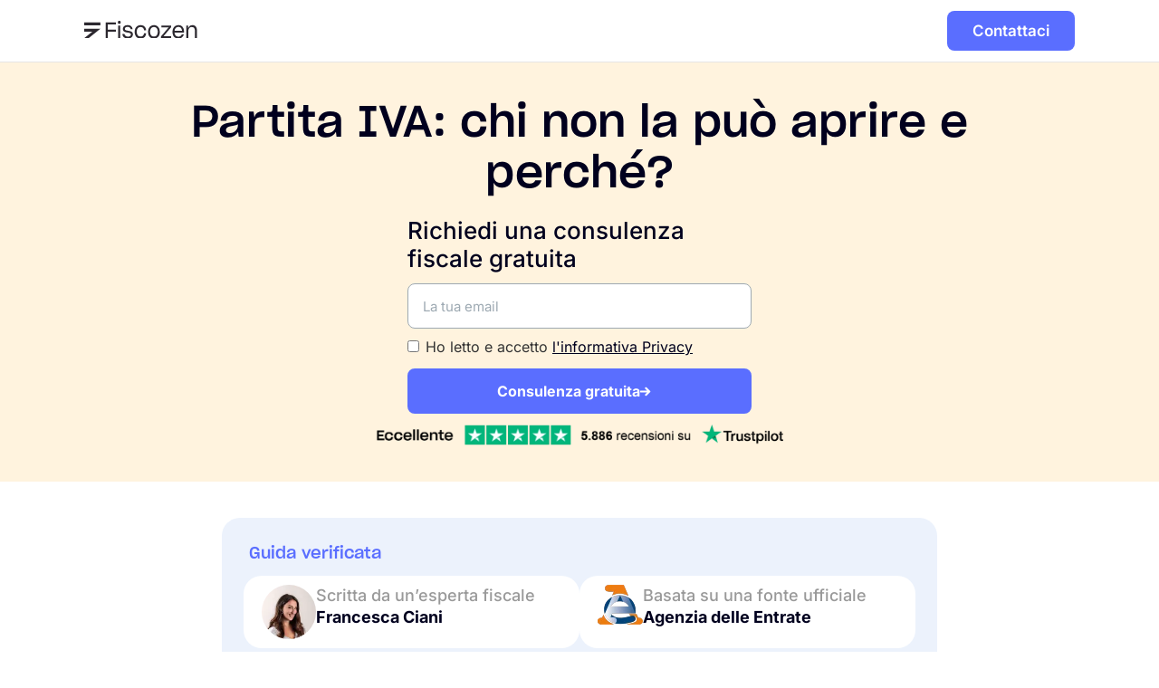

--- FILE ---
content_type: text/html; charset=UTF-8
request_url: https://www.fiscozen.it/guide/chi-non-puo-aprire-partita-iva/
body_size: 31835
content:
<!doctype html>
<html lang="it-IT">
<head>
	<meta charset="UTF-8">
	<meta name="viewport" content="width=device-width, initial-scale=1">
	<link rel="profile" href="https://gmpg.org/xfn/11">
	<meta name='robots' content='index, follow, max-image-preview:large, max-snippet:-1, max-video-preview:-1' />
	<style>img:is([sizes="auto" i],[sizes^="auto," i]){contain-intrinsic-size:3000px 1500px}</style>
	
	
	<title>PARTITA IVA: CHI non può aprirla e PERCHÉ?</title>
	<link rel="canonical" href="https://www.fiscozen.it/guide/chi-non-puo-aprire-partita-iva/" />
	<meta property="og:locale" content="it_IT" />
	<meta property="og:type" content="article" />
	<meta property="og:title" content="Partita IVA: chi non la può aprire e perché?" />
	<meta property="og:description" content="Verifica quali categorie non possono aprire una partita IVA e le ragioni dietro queste limitazioni." />
	<meta property="og:url" content="https://www.fiscozen.it/guide/chi-non-puo-aprire-partita-iva/" />
	<meta property="og:site_name" content="Fiscozen" />
	<meta property="article:publisher" content="https://www.facebook.com/fiscozen/" />
	<meta property="article:published_time" content="2022-05-31T10:36:46+00:00" />
	<meta property="article:modified_time" content="2025-07-23T10:41:34+00:00" />
	<meta property="og:image" content="https://www.fiscozen.it/wp-content/uploads/2021/10/img_preview-1.png" />
	<meta property="og:image:width" content="1200" />
	<meta property="og:image:height" content="628" />
	<meta property="og:image:type" content="image/png" />
	<meta name="author" content="Francesca Ciani" />
	<script data-wpmeteor-nooptimize="true" >var _wpmeteor={"gdpr":!0,"rdelay":86400000,"preload":!0,"elementor-animations":!0,"elementor-pp":!0,"v":"3.4.16","rest_url":"https:\/\/www.fiscozen.it\/wp-json\/"};(()=>{try{new MutationObserver(function(){}),new Promise(function(){}),Object.assign({},{}),document.fonts.ready.then(function(){})}catch{s="wpmeteordisable=1",i=document.location.href,i.match(/[?&]wpmeteordisable/)||(o="",i.indexOf("?")==-1?i.indexOf("#")==-1?o=i+"?"+s:o=i.replace("#","?"+s+"#"):i.indexOf("#")==-1?o=i+"&"+s:o=i.replace("#","&"+s+"#"),document.location.href=o)}var s,i,o})()</script><script data-wpmeteor-nooptimize="true" >(()=>{var v="addEventListener",ue="removeEventListener",p="getAttribute",L="setAttribute",pe="removeAttribute",N="hasAttribute",St="querySelector",F=St+"All",U="appendChild",Q="removeChild",fe="createElement",T="tagName",Ae="getOwnPropertyDescriptor",y="prototype",W="__lookupGetter__",Ee="__lookupSetter__",m="DOMContentLoaded",f="load",B="pageshow",me="error";var d=window,c=document,Te=c.documentElement;var $=console.error;var Ke=!0,X=class{constructor(){this.known=[]}init(){let t,n,s=(r,a)=>{if(Ke&&r&&r.fn&&!r.__wpmeteor){let o=function(i){return i===r?this:(c[v](m,l=>{i.call(c,r,l,"jQueryMock")}),this)};this.known.push([r,r.fn.ready,r.fn.init?.prototype?.ready]),r.fn.ready=o,r.fn.init?.prototype?.ready&&(r.fn.init.prototype.ready=o),r.__wpmeteor=!0}return r};window.jQuery||window.$,Object.defineProperty(window,"jQuery",{get(){return t},set(r){t=s(r,"jQuery")},configurable:!0}),Object.defineProperty(window,"$",{get(){return n},set(r){n=s(r,"$")},configurable:!0})}unmock(){this.known.forEach(([t,n,s])=>{t.fn.ready=n,t.fn.init?.prototype?.ready&&s&&(t.fn.init.prototype.ready=s)}),Ke=!1}};var ge="fpo:first-interaction",he="fpo:replay-captured-events";var Je="fpo:element-loaded",Se="fpo:images-loaded",M="fpo:the-end";var Z="click",V=window,Qe=V.addEventListener.bind(V),Xe=V.removeEventListener.bind(V),Ge="removeAttribute",ve="getAttribute",Gt="setAttribute",Ne=["touchstart","touchmove","touchend","touchcancel","keydown","wheel"],Ze=["mouseover","mouseout",Z],Nt=["touchstart","touchend","touchcancel","mouseover","mouseout",Z],R="data-wpmeteor-";var Ue="dispatchEvent",je=e=>{let t=new MouseEvent(Z,{view:e.view,bubbles:!0,cancelable:!0});return Object.defineProperty(t,"target",{writable:!1,value:e.target}),t},Be=class{static capture(){let t=!1,[,n,s]=`${window.Promise}`.split(/[\s[(){]+/s);if(V["__"+s+n])return;let r=[],a=o=>{if(o.target&&Ue in o.target){if(!o.isTrusted)return;if(o.cancelable&&!Ne.includes(o.type))try{o.preventDefault()}catch{}o.stopImmediatePropagation(),o.type===Z?r.push(je(o)):Nt.includes(o.type)&&r.push(o),o.target[Gt](R+o.type,!0),t||(t=!0,V[Ue](new CustomEvent(ge)))}};V.addEventListener(he,()=>{Ze.forEach(l=>Xe(l,a,{passive:!1,capture:!0})),Ne.forEach(l=>Xe(l,a,{passive:!0,capture:!0}));let o;for(;o=r.shift();){var i=o.target;i[ve](R+"touchstart")&&i[ve](R+"touchend")&&!i[ve](R+Z)?(i[ve](R+"touchmove")||r.push(je(o)),i[Ge](R+"touchstart"),i[Ge](R+"touchend")):i[Ge](R+o.type),i[Ue](o)}}),Ze.forEach(o=>Qe(o,a,{passive:!1,capture:!0})),Ne.forEach(o=>Qe(o,a,{passive:!0,capture:!0}))}};var et=Be;var j=class{constructor(){this.l=[]}emit(t,n=null){this.l[t]&&this.l[t].forEach(s=>s(n))}on(t,n){this.l[t]||=[],this.l[t].push(n)}off(t,n){this.l[t]=(this.l[t]||[]).filter(s=>s!==n)}};var D=new j;var ye=c[fe]("span");ye[L]("id","elementor-device-mode");ye[L]("class","elementor-screen-only");var Ut=!1,tt=()=>(Ut||c.body[U](ye),getComputedStyle(ye,":after").content.replace(/"/g,""));var rt=e=>e[p]("class")||"",nt=(e,t)=>e[L]("class",t),st=()=>{d[v](f,function(){let e=tt(),t=Math.max(Te.clientWidth||0,d.innerWidth||0),n=Math.max(Te.clientHeight||0,d.innerHeight||0),s=["_animation_"+e,"animation_"+e,"_animation","_animation","animation"];Array.from(c[F](".elementor-invisible")).forEach(r=>{let a=r.getBoundingClientRect();if(a.top+d.scrollY<=n&&a.left+d.scrollX<t)try{let i=JSON.parse(r[p]("data-settings"));if(i.trigger_source)return;let l=i._animation_delay||i.animation_delay||0,u,E;for(var o=0;o<s.length;o++)if(i[s[o]]){E=s[o],u=i[E];break}if(u){let q=rt(r),J=u==="none"?q:q+" animated "+u,At=setTimeout(()=>{nt(r,J.replace(/\belementor-invisible\b/,"")),s.forEach(Tt=>delete i[Tt]),r[L]("data-settings",JSON.stringify(i))},l);D.on("fi",()=>{clearTimeout(At),nt(r,rt(r).replace(new RegExp("\b"+u+"\b"),""))})}}catch(i){console.error(i)}})})};var ot="data-in-mega_smartmenus",it=()=>{let e=c[fe]("div");e.innerHTML='<span class="sub-arrow --wp-meteor"><i class="fa" aria-hidden="true"></i></span>';let t=e.firstChild,n=s=>{let r=[];for(;s=s.previousElementSibling;)r.push(s);return r};c[v](m,function(){Array.from(c[F](".pp-advanced-menu ul")).forEach(s=>{if(s[p](ot))return;(s[p]("class")||"").match(/\bmega-menu\b/)&&s[F]("ul").forEach(o=>{o[L](ot,!0)});let r=n(s),a=r.filter(o=>o).filter(o=>o[T]==="A").pop();if(a||(a=r.map(o=>Array.from(o[F]("a"))).filter(o=>o).flat().pop()),a){let o=t.cloneNode(!0);a[U](o),new MutationObserver(l=>{l.forEach(({addedNodes:u})=>{u.forEach(E=>{if(E.nodeType===1&&E[T]==="SPAN")try{a[Q](o)}catch{}})})}).observe(a,{childList:!0})}})})};var w="readystatechange",A="message";var Y="SCRIPT",g="data-wpmeteor-",b=Object.defineProperty,Ve=Object.defineProperties,P="javascript/blocked",Pe=/^\s*(application|text)\/javascript|module\s*$/i,mt="requestAnimationFrame",gt="requestIdleCallback",ie="setTimeout",Ie="__dynamic",I=d.constructor.name+"::",ce=c.constructor.name+"::",ht=function(e,t){t=t||d;for(var n=0;n<this.length;n++)e.call(t,this[n],n,this)};"NodeList"in d&&!NodeList[y].forEach&&(NodeList[y].forEach=ht);"HTMLCollection"in d&&!HTMLCollection[y].forEach&&(HTMLCollection[y].forEach=ht);_wpmeteor["elementor-animations"]&&st(),_wpmeteor["elementor-pp"]&&it();var _e=[],Le=[],ee=[],se=!1,k=[],h={},He=!1,Bt=0,H=c.visibilityState==="visible"?d[mt]:d[ie],vt=d[gt]||H;c[v]("visibilitychange",()=>{H=c.visibilityState==="visible"?d[mt]:d[ie],vt=d[gt]||H});var C=d[ie],De,z=["src","type"],x=Object,te="definePropert";x[te+"y"]=(e,t,n)=>{if(e===d&&["jQuery","onload"].indexOf(t)>=0||(e===c||e===c.body)&&["readyState","write","writeln","on"+w].indexOf(t)>=0)return["on"+w,"on"+f].indexOf(t)&&n.set&&(h["on"+w]=h["on"+w]||[],h["on"+w].push(n.set)),e;if(e instanceof HTMLScriptElement&&z.indexOf(t)>=0){if(!e[t+"__def"]){let s=x[Ae](e,t);b(e,t,{set(r){return e[t+"__set"]?e[t+"__set"].call(e,r):s.set.call(e,r)},get(){return e[t+"__get"]?e[t+"__get"].call(e):s.get.call(e)}}),e[t+"__def"]=!0}return n.get&&(e[t+"__get"]=n.get),n.set&&(e[t+"__set"]=n.set),e}return b(e,t,n)};x[te+"ies"]=(e,t)=>{for(let n in t)x[te+"y"](e,n,t[n]);for(let n of x.getOwnPropertySymbols(t))x[te+"y"](e,n,t[n]);return e};var qe=EventTarget[y][v],yt=EventTarget[y][ue],ae=qe.bind(c),Ct=yt.bind(c),G=qe.bind(d),_t=yt.bind(d),Lt=Document[y].createElement,le=Lt.bind(c),de=c.__proto__[W]("readyState").bind(c),ct="loading";b(c,"readyState",{get(){return ct},set(e){return ct=e}});var at=e=>k.filter(([t,,n],s)=>{if(!(e.indexOf(t.type)<0)){n||(n=t.target);try{let r=n.constructor.name+"::"+t.type;for(let a=0;a<h[r].length;a++)if(h[r][a]){let o=r+"::"+s+"::"+a;if(!xe[o])return!0}}catch{}}}).length,oe,xe={},K=e=>{k.forEach(([t,n,s],r)=>{if(!(e.indexOf(t.type)<0)){s||(s=t.target);try{let a=s.constructor.name+"::"+t.type;if((h[a]||[]).length)for(let o=0;o<h[a].length;o++){let i=h[a][o];if(i){let l=a+"::"+r+"::"+o;if(!xe[l]){xe[l]=!0,c.readyState=n,oe=a;try{Bt++,!i[y]||i[y].constructor===i?i.bind(s)(t):i(t)}catch(u){$(u,i)}oe=null}}}}catch(a){$(a)}}})};ae(m,e=>{k.push([new e.constructor(m,e),de(),c])});ae(w,e=>{k.push([new e.constructor(w,e),de(),c])});G(m,e=>{k.push([new e.constructor(m,e),de(),d])});G(f,e=>{He=!0,k.push([new e.constructor(f,e),de(),d]),O||K([m,w,A,f,B])});G(B,e=>{k.push([new e.constructor(B,e),de(),d]),O||K([m,w,A,f,B])});var wt=e=>{k.push([e,c.readyState,d])},Ot=d[W]("onmessage"),Rt=d[Ee]("onmessage"),Pt=()=>{_t(A,wt),(h[I+"message"]||[]).forEach(e=>{G(A,e)}),b(d,"onmessage",{get:Ot,set:Rt})};G(A,wt);var Dt=new X;Dt.init();var Fe=()=>{!O&&!se&&(O=!0,c.readyState="loading",H($e),H(S)),He||G(f,()=>{Fe()})};G(ge,()=>{Fe()});D.on(Se,()=>{Fe()});_wpmeteor.rdelay>=0&&et.capture();var re=[-1],Ce=e=>{re=re.filter(t=>t!==e.target),re.length||C(D.emit.bind(D,M))};var O=!1,S=()=>{let e=_e.shift();if(e)e[p](g+"src")?e[N]("async")||e[Ie]?(e.isConnected&&(re.push(e),setTimeout(Ce,1e3,{target:e})),Oe(e,Ce),C(S)):Oe(e,C.bind(null,S)):(e.origtype==P&&Oe(e),C(S));else if(Le.length)_e.push(...Le),Le.length=0,C(S);else if(at([m,w,A]))K([m,w,A]),C(S);else if(He)if(at([f,B,A]))K([f,B,A]),C(S);else if(re.length>1)vt(S);else if(ee.length)_e.push(...ee),ee.length=0,C(S);else{if(d.RocketLazyLoadScripts)try{RocketLazyLoadScripts.run()}catch(t){$(t)}c.readyState="complete",Pt(),Dt.unmock(),O=!1,se=!0,d[ie](()=>Ce({target:-1}))}else O=!1},xt=e=>{let t=le(Y),n=e.attributes;for(var s=n.length-1;s>=0;s--)n[s].name.startsWith(g)||t[L](n[s].name,n[s].value);let r=e[p](g+"type");r?t.type=r:t.type="text/javascript",(e.textContent||"").match(/^\s*class RocketLazyLoadScripts/)?t.textContent=e.textContent.replace(/^\s*class\s*RocketLazyLoadScripts/,"window.RocketLazyLoadScripts=class").replace("RocketLazyLoadScripts.run();",""):t.textContent=e.textContent;for(let a of["onload","onerror","onreadystatechange"])e[a]&&(t[a]=e[a]);return t},Oe=(e,t)=>{let n=e[p](g+"src");if(n){let s=qe.bind(e);e.isConnected&&t&&(s(f,t),s(me,t)),e.origtype=e[p](g+"type")||"text/javascript",e.origsrc=n,(!e.isConnected||e[N]("nomodule")||e.type&&!Pe.test(e.type))&&t&&t(new Event(f,{target:e}))}else e.origtype===P?(e.origtype=e[p](g+"type")||"text/javascript",e[pe]("integrity"),e.textContent=e.textContent+`
`):t&&t(new Event(f,{target:e}))},We=(e,t)=>{let n=(h[e]||[]).indexOf(t);if(n>=0)return h[e][n]=void 0,!0},lt=(e,t,...n)=>{if("HTMLDocument::"+m==oe&&e===m&&!t.toString().match(/jQueryMock/)){D.on(M,c[v].bind(c,e,t,...n));return}if(t&&(e===m||e===w)){let s=ce+e;h[s]=h[s]||[],h[s].push(t),se&&K([e]);return}return ae(e,t,...n)},dt=(e,t,...n)=>{if(e===m){let s=ce+e;We(s,t)}return Ct(e,t,...n)};Ve(c,{[v]:{get(){return lt},set(){return lt}},[ue]:{get(){return dt},set(){return dt}}});var ne=c.createDocumentFragment(),$e=()=>{ne.hasChildNodes()&&(c.head[U](ne),ne=c.createDocumentFragment())},ut={},we=e=>{if(e)try{let t=new URL(e,c.location.href),n=t.origin;if(n&&!ut[n]&&c.location.host!==t.host){let s=le("link");s.rel="preconnect",s.href=n,ne[U](s),ut[n]=!0,O&&H($e)}}catch{}},be={},kt=(e,t,n,s)=>{let r=le("link");r.rel=t?"modulepre"+f:"pre"+f,r.as="script",n&&r[L]("crossorigin",n),s&&r[L]("integrity",s);try{e=new URL(e,c.location.href).href}catch{}r.href=e,ne[U](r),be[e]=!0,O&&H($e)},ke=function(...e){let t=le(...e);if(!e||e[0].toUpperCase()!==Y||!O)return t;let n=t[L].bind(t),s=t[p].bind(t),r=t[pe].bind(t),a=t[N].bind(t),o=t[W]("attributes").bind(t);return z.forEach(i=>{let l=t[W](i).bind(t),u=t[Ee](i).bind(t);x[te+"y"](t,i,{set(E){return i==="type"&&E&&!Pe.test(E)?n(i,E):((i==="src"&&E||i==="type"&&E&&t.origsrc)&&n("type",P),E?n(g+i,E):r(g+i))},get(){let E=t[p](g+i);if(i==="src")try{return new URL(E,c.location.href).href}catch{}return E}}),b(t,"orig"+i,{set(E){return u(E)},get(){return l()}})}),t[L]=function(i,l){if(z.includes(i))return i==="type"&&l&&!Pe.test(l)?n(i,l):((i==="src"&&l||i==="type"&&l&&t.origsrc)&&n("type",P),l?n(g+i,l):r(g+i));n(i,l)},t[p]=function(i){let l=z.indexOf(i)>=0?s(g+i):s(i);if(i==="src")try{return new URL(l,c.location.href).href}catch{}return l},t[N]=function(i){return z.indexOf(i)>=0?a(g+i):a(i)},b(t,"attributes",{get(){return[...o()].filter(l=>l.name!=="type").map(l=>({name:l.name.match(new RegExp(g))?l.name.replace(g,""):l.name,value:l.value}))}}),t[Ie]=!0,t};Object.defineProperty(Document[y],"createElement",{set(e){e!==ke&&(De=e)},get(){return De||ke}});var Re=new Set,ze=new MutationObserver(e=>{e.forEach(({removedNodes:t,addedNodes:n,target:s})=>{t.forEach(r=>{r.nodeType===1&&Y===r[T]&&"origtype"in r&&Re.delete(r)}),n.forEach(r=>{if(r.nodeType===1)if(Y===r[T]){if("origtype"in r){if(r.origtype!==P)return}else if(r[p]("type")!==P)return;"origtype"in r||z.forEach(o=>{let i=r[W](o).bind(r),l=r[Ee](o).bind(r);b(r,"orig"+o,{set(u){return l(u)},get(){return i()}})});let a=r[p](g+"src");if(Re.has(r)&&$("Inserted twice",r),r.parentNode){Re.add(r);let o=r[p](g+"type");(a||"").match(/\/gtm.js\?/)||r[N]("async")||r[Ie]?(ee.push(r),we(a)):r[N]("defer")||o==="module"?(Le.push(r),we(a)):(a&&!r[N]("nomodule")&&!be[a]&&kt(a,o==="module",r[N]("crossorigin")&&r[p]("crossorigin"),r[p]("integrity")),_e.push(r))}else r[v](f,o=>o.target.parentNode[Q](o.target)),r[v](me,o=>o.target.parentNode[Q](o.target)),s[U](r)}else r[T]==="LINK"&&r[p]("as")==="script"&&(be[r[p]("href")]=!0)})})}),bt={childList:!0,subtree:!0};ze.observe(c.documentElement,bt);var Mt=HTMLElement[y].attachShadow;HTMLElement[y].attachShadow=function(e){let t=Mt.call(this,e);return e.mode==="open"&&ze.observe(t,bt),t};(()=>{let e=x[Ae](HTMLIFrameElement[y],"src");b(HTMLIFrameElement[y],"src",{get(){return this.dataset.fpoSrc?this.dataset.fpoSrc:e.get.call(this)},set(t){delete this.dataset.fpoSrc,e.set.call(this,t)}})})();D.on(M,()=>{(!De||De===ke)&&(Document[y].createElement=Lt,ze.disconnect()),dispatchEvent(new CustomEvent(he)),dispatchEvent(new CustomEvent(M))});var Me=e=>{let t,n;!c.currentScript||!c.currentScript.parentNode?(t=c.body,n=t.lastChild):(n=c.currentScript,t=n.parentNode);try{let s=le("div");s.innerHTML=e,Array.from(s.childNodes).forEach(r=>{r.nodeName===Y?t.insertBefore(xt(r),n):t.insertBefore(r,n)})}catch(s){$(s)}},pt=e=>Me(e+`
`);Ve(c,{write:{get(){return Me},set(e){return Me=e}},writeln:{get(){return pt},set(e){return pt=e}}});var ft=(e,t,...n)=>{if(I+m==oe&&e===m&&!t.toString().match(/jQueryMock/)){D.on(M,d[v].bind(d,e,t,...n));return}if(I+f==oe&&e===f){D.on(M,d[v].bind(d,e,t,...n));return}if(t&&(e===f||e===B||e===m||e===A&&!se)){let s=e===m?ce+e:I+e;h[s]=h[s]||[],h[s].push(t),se&&K([e]);return}return G(e,t,...n)},Et=(e,t,...n)=>{if(e===f||e===m||e===B){let s=e===m?ce+e:I+e;We(s,t)}return _t(e,t,...n)};Ve(d,{[v]:{get(){return ft},set(){return ft}},[ue]:{get(){return Et},set(){return Et}}});var Ye=e=>{let t;return{get(){return t},set(n){return t&&We(e,n),h[e]=h[e]||[],h[e].push(n),t=n}}};G(Je,e=>{let{target:t,event:n}=e.detail,s=t===d?c.body:t,r=s[p](g+"on"+n.type);s[pe](g+"on"+n.type);try{let a=new Function("event",r);t===d?d[v](f,a.bind(t,n)):a.call(t,n)}catch(a){console.err(a)}});{let e=Ye(I+f);b(d,"onload",e),ae(m,()=>{b(c.body,"onload",e)})}b(c,"onreadystatechange",Ye(ce+w));b(d,"onmessage",Ye(I+A));(()=>{let e=d.innerHeight,t=d.innerWidth,n=r=>{let o={"4g":1250,"3g":2500,"2g":2500}[(navigator.connection||{}).effectiveType]||0,i=r.getBoundingClientRect(),l={top:-1*e-o,left:-1*t-o,bottom:e+o,right:t+o};return!(i.left>=l.right||i.right<=l.left||i.top>=l.bottom||i.bottom<=l.top)},s=(r=!0)=>{let a=1,o=-1,i={},l=()=>{o++,--a||d[ie](D.emit.bind(D,Se),_wpmeteor.rdelay)};Array.from(c.getElementsByTagName("*")).forEach(u=>{let E,q,J;if(u[T]==="IMG"){let _=u.currentSrc||u.src;_&&!i[_]&&!_.match(/^data:/i)&&((u.loading||"").toLowerCase()!=="lazy"||n(u))&&(E=_)}else if(u[T]===Y)we(u[p](g+"src"));else if(u[T]==="LINK"&&u[p]("as")==="script"&&["pre"+f,"modulepre"+f].indexOf(u[p]("rel"))>=0)be[u[p]("href")]=!0;else if((q=d.getComputedStyle(u))&&(J=(q.backgroundImage||"").match(/^url\s*\((.*?)\)/i))&&(J||[]).length){let _=J[0].slice(4,-1).replace(/"/g,"");!i[_]&&!_.match(/^data:/i)&&(E=_)}if(E){i[E]=!0;let _=new Image;r&&(a++,_[v](f,l),_[v](me,l)),_.src=E}}),c.fonts.ready.then(()=>{l()})};_wpmeteor.rdelay===0?ae(m,s):G(f,s)})()})()</script><script type="application/ld+json" class="yoast-schema-graph">{"@context":"https://schema.org","@graph":[{"@type":"Article","@id":"https://www.fiscozen.it/guide/chi-non-puo-aprire-partita-iva/#article","isPartOf":{"@id":"https://www.fiscozen.it/guide/chi-non-puo-aprire-partita-iva/"},"author":{"name":"Francesca Ciani","@id":"https://www.fiscozen.it/#/schema/person/1d82c215bcfaecd2824f2bfaa8f1bd4c"},"headline":"Partita IVA: chi non la può aprire e perché?","datePublished":"2022-05-31T10:36:46+00:00","dateModified":"2025-07-23T10:41:34+00:00","mainEntityOfPage":{"@id":"https://www.fiscozen.it/guide/chi-non-puo-aprire-partita-iva/"},"wordCount":429,"commentCount":0,"publisher":{"@id":"https://www.fiscozen.it/#organization"},"articleSection":["Short"],"inLanguage":"it-IT","potentialAction":[{"@type":"CommentAction","name":"Comment","target":["https://www.fiscozen.it/guide/chi-non-puo-aprire-partita-iva/#respond"]}],"copyrightYear":"2022","copyrightHolder":{"@id":"https://www.fiscozen.it/#organization"}},{"@type":"WebPage","@id":"https://www.fiscozen.it/guide/chi-non-puo-aprire-partita-iva/","url":"https://www.fiscozen.it/guide/chi-non-puo-aprire-partita-iva/","name":"PARTITA IVA: CHI non può aprirla e PERCHÉ?","isPartOf":{"@id":"https://www.fiscozen.it/#website"},"datePublished":"2022-05-31T10:36:46+00:00","dateModified":"2025-07-23T10:41:34+00:00","description":"Verifica quali categorie non possono aprire una partita IVA e le ragioni dietro queste limitazioni.","inLanguage":"it-IT","potentialAction":[{"@type":"ReadAction","target":["https://www.fiscozen.it/guide/chi-non-puo-aprire-partita-iva/"]}]},{"@type":"WebSite","@id":"https://www.fiscozen.it/#website","url":"https://www.fiscozen.it/","name":"Fiscozen","description":"Il futuro della Partita IVA","publisher":{"@id":"https://www.fiscozen.it/#organization"},"potentialAction":[{"@type":"SearchAction","target":{"@type":"EntryPoint","urlTemplate":"https://www.fiscozen.it/?s={search_term_string}"},"query-input":{"@type":"PropertyValueSpecification","valueRequired":true,"valueName":"search_term_string"}}],"inLanguage":"it-IT"},{"@type":"Organization","@id":"https://www.fiscozen.it/#organization","name":"Fiscozen Spa","url":"https://www.fiscozen.it/","logo":{"@type":"ImageObject","inLanguage":"it-IT","@id":"https://www.fiscozen.it/#/schema/logo/image/","url":"https://www.fiscozen.it/wp-content/uploads/2021/10/logo_nero.jpg","contentUrl":"https://www.fiscozen.it/wp-content/uploads/2021/10/logo_nero.jpg","width":1200,"height":173,"caption":"Fiscozen Spa"},"image":{"@id":"https://www.fiscozen.it/#/schema/logo/image/"},"sameAs":["https://www.facebook.com/fiscozen/","https://x.com/fiscozen","https://www.instagram.com/fiscozen/","https://www.linkedin.com/company/fiscozen","https://www.youtube.com/c/Fiscozen"]},{"@type":"Person","@id":"https://www.fiscozen.it/#/schema/person/1d82c215bcfaecd2824f2bfaa8f1bd4c","name":"Francesca Ciani","image":{"@type":"ImageObject","inLanguage":"it-IT","@id":"https://www.fiscozen.it/#/schema/person/image/","url":"https://www.fiscozen.it/wp-content/uploads/2026/01/fd440ba563b035ac8f1516af2098df0c.jpg","contentUrl":"https://www.fiscozen.it/wp-content/uploads/2026/01/fd440ba563b035ac8f1516af2098df0c.jpg","caption":"Francesca Ciani"}}]}</script>
	


<link rel='dns-prefetch' href='//cdn.jsdelivr.net' />
<link rel='dns-prefetch' href='//www.fiscozen.it' />
		<style>.lazyload,.lazyloading{max-width:100%}</style>
		<style id='wp-emoji-styles-inline-css'>img.wp-smiley,img.emoji{display:inline!important;border:none!important;box-shadow:none!important;height:1em!important;width:1em!important;margin:0 0.07em!important;vertical-align:-0.1em!important;background:none!important;padding:0!important}</style>
<style id='global-styles-inline-css'>:root{--wp--preset--aspect-ratio--square:1;--wp--preset--aspect-ratio--4-3:4/3;--wp--preset--aspect-ratio--3-4:3/4;--wp--preset--aspect-ratio--3-2:3/2;--wp--preset--aspect-ratio--2-3:2/3;--wp--preset--aspect-ratio--16-9:16/9;--wp--preset--aspect-ratio--9-16:9/16;--wp--preset--color--black:#000000;--wp--preset--color--cyan-bluish-gray:#abb8c3;--wp--preset--color--white:#ffffff;--wp--preset--color--pale-pink:#f78da7;--wp--preset--color--vivid-red:#cf2e2e;--wp--preset--color--luminous-vivid-orange:#ff6900;--wp--preset--color--luminous-vivid-amber:#fcb900;--wp--preset--color--light-green-cyan:#7bdcb5;--wp--preset--color--vivid-green-cyan:#00d084;--wp--preset--color--pale-cyan-blue:#8ed1fc;--wp--preset--color--vivid-cyan-blue:#0693e3;--wp--preset--color--vivid-purple:#9b51e0;--wp--preset--gradient--vivid-cyan-blue-to-vivid-purple:linear-gradient(135deg,rgba(6,147,227,1) 0%,rgb(155,81,224) 100%);--wp--preset--gradient--light-green-cyan-to-vivid-green-cyan:linear-gradient(135deg,rgb(122,220,180) 0%,rgb(0,208,130) 100%);--wp--preset--gradient--luminous-vivid-amber-to-luminous-vivid-orange:linear-gradient(135deg,rgba(252,185,0,1) 0%,rgba(255,105,0,1) 100%);--wp--preset--gradient--luminous-vivid-orange-to-vivid-red:linear-gradient(135deg,rgba(255,105,0,1) 0%,rgb(207,46,46) 100%);--wp--preset--gradient--very-light-gray-to-cyan-bluish-gray:linear-gradient(135deg,rgb(238,238,238) 0%,rgb(169,184,195) 100%);--wp--preset--gradient--cool-to-warm-spectrum:linear-gradient(135deg,rgb(74,234,220) 0%,rgb(151,120,209) 20%,rgb(207,42,186) 40%,rgb(238,44,130) 60%,rgb(251,105,98) 80%,rgb(254,248,76) 100%);--wp--preset--gradient--blush-light-purple:linear-gradient(135deg,rgb(255,206,236) 0%,rgb(152,150,240) 100%);--wp--preset--gradient--blush-bordeaux:linear-gradient(135deg,rgb(254,205,165) 0%,rgb(254,45,45) 50%,rgb(107,0,62) 100%);--wp--preset--gradient--luminous-dusk:linear-gradient(135deg,rgb(255,203,112) 0%,rgb(199,81,192) 50%,rgb(65,88,208) 100%);--wp--preset--gradient--pale-ocean:linear-gradient(135deg,rgb(255,245,203) 0%,rgb(182,227,212) 50%,rgb(51,167,181) 100%);--wp--preset--gradient--electric-grass:linear-gradient(135deg,rgb(202,248,128) 0%,rgb(113,206,126) 100%);--wp--preset--gradient--midnight:linear-gradient(135deg,rgb(2,3,129) 0%,rgb(40,116,252) 100%);--wp--preset--font-size--small:13px;--wp--preset--font-size--medium:20px;--wp--preset--font-size--large:36px;--wp--preset--font-size--x-large:42px;--wp--preset--spacing--20:0.44rem;--wp--preset--spacing--30:0.67rem;--wp--preset--spacing--40:1rem;--wp--preset--spacing--50:1.5rem;--wp--preset--spacing--60:2.25rem;--wp--preset--spacing--70:3.38rem;--wp--preset--spacing--80:5.06rem;--wp--preset--shadow--natural:6px 6px 9px rgba(0, 0, 0, 0.2);--wp--preset--shadow--deep:12px 12px 50px rgba(0, 0, 0, 0.4);--wp--preset--shadow--sharp:6px 6px 0px rgba(0, 0, 0, 0.2);--wp--preset--shadow--outlined:6px 6px 0px -3px rgba(255, 255, 255, 1), 6px 6px rgba(0, 0, 0, 1);--wp--preset--shadow--crisp:6px 6px 0px rgba(0, 0, 0, 1)}:root{--wp--style--global--content-size:800px;--wp--style--global--wide-size:1200px}:where(body){margin:0}.wp-site-blocks>.alignleft{float:left;margin-right:2em}.wp-site-blocks>.alignright{float:right;margin-left:2em}.wp-site-blocks>.aligncenter{justify-content:center;margin-left:auto;margin-right:auto}:where(.wp-site-blocks)>*{margin-block-start:24px;margin-block-end:0}:where(.wp-site-blocks)>:first-child{margin-block-start:0}:where(.wp-site-blocks)>:last-child{margin-block-end:0}:root{--wp--style--block-gap:24px}:root :where(.is-layout-flow)>:first-child{margin-block-start:0}:root :where(.is-layout-flow)>:last-child{margin-block-end:0}:root :where(.is-layout-flow)>*{margin-block-start:24px;margin-block-end:0}:root :where(.is-layout-constrained)>:first-child{margin-block-start:0}:root :where(.is-layout-constrained)>:last-child{margin-block-end:0}:root :where(.is-layout-constrained)>*{margin-block-start:24px;margin-block-end:0}:root :where(.is-layout-flex){gap:24px}:root :where(.is-layout-grid){gap:24px}.is-layout-flow>.alignleft{float:left;margin-inline-start:0;margin-inline-end:2em}.is-layout-flow>.alignright{float:right;margin-inline-start:2em;margin-inline-end:0}.is-layout-flow>.aligncenter{margin-left:auto!important;margin-right:auto!important}.is-layout-constrained>.alignleft{float:left;margin-inline-start:0;margin-inline-end:2em}.is-layout-constrained>.alignright{float:right;margin-inline-start:2em;margin-inline-end:0}.is-layout-constrained>.aligncenter{margin-left:auto!important;margin-right:auto!important}.is-layout-constrained>:where(:not(.alignleft):not(.alignright):not(.alignfull)){max-width:var(--wp--style--global--content-size);margin-left:auto!important;margin-right:auto!important}.is-layout-constrained>.alignwide{max-width:var(--wp--style--global--wide-size)}body .is-layout-flex{display:flex}.is-layout-flex{flex-wrap:wrap;align-items:center}.is-layout-flex>:is(*,div){margin:0}body .is-layout-grid{display:grid}.is-layout-grid>:is(*,div){margin:0}body{padding-top:0;padding-right:0;padding-bottom:0;padding-left:0}a:where(:not(.wp-element-button)){text-decoration:underline}:root :where(.wp-element-button,.wp-block-button__link){background-color:#32373c;border-width:0;color:#fff;font-family:inherit;font-size:inherit;line-height:inherit;padding:calc(0.667em + 2px) calc(1.333em + 2px);text-decoration:none}.has-black-color{color:var(--wp--preset--color--black)!important}.has-cyan-bluish-gray-color{color:var(--wp--preset--color--cyan-bluish-gray)!important}.has-white-color{color:var(--wp--preset--color--white)!important}.has-pale-pink-color{color:var(--wp--preset--color--pale-pink)!important}.has-vivid-red-color{color:var(--wp--preset--color--vivid-red)!important}.has-luminous-vivid-orange-color{color:var(--wp--preset--color--luminous-vivid-orange)!important}.has-luminous-vivid-amber-color{color:var(--wp--preset--color--luminous-vivid-amber)!important}.has-light-green-cyan-color{color:var(--wp--preset--color--light-green-cyan)!important}.has-vivid-green-cyan-color{color:var(--wp--preset--color--vivid-green-cyan)!important}.has-pale-cyan-blue-color{color:var(--wp--preset--color--pale-cyan-blue)!important}.has-vivid-cyan-blue-color{color:var(--wp--preset--color--vivid-cyan-blue)!important}.has-vivid-purple-color{color:var(--wp--preset--color--vivid-purple)!important}.has-black-background-color{background-color:var(--wp--preset--color--black)!important}.has-cyan-bluish-gray-background-color{background-color:var(--wp--preset--color--cyan-bluish-gray)!important}.has-white-background-color{background-color:var(--wp--preset--color--white)!important}.has-pale-pink-background-color{background-color:var(--wp--preset--color--pale-pink)!important}.has-vivid-red-background-color{background-color:var(--wp--preset--color--vivid-red)!important}.has-luminous-vivid-orange-background-color{background-color:var(--wp--preset--color--luminous-vivid-orange)!important}.has-luminous-vivid-amber-background-color{background-color:var(--wp--preset--color--luminous-vivid-amber)!important}.has-light-green-cyan-background-color{background-color:var(--wp--preset--color--light-green-cyan)!important}.has-vivid-green-cyan-background-color{background-color:var(--wp--preset--color--vivid-green-cyan)!important}.has-pale-cyan-blue-background-color{background-color:var(--wp--preset--color--pale-cyan-blue)!important}.has-vivid-cyan-blue-background-color{background-color:var(--wp--preset--color--vivid-cyan-blue)!important}.has-vivid-purple-background-color{background-color:var(--wp--preset--color--vivid-purple)!important}.has-black-border-color{border-color:var(--wp--preset--color--black)!important}.has-cyan-bluish-gray-border-color{border-color:var(--wp--preset--color--cyan-bluish-gray)!important}.has-white-border-color{border-color:var(--wp--preset--color--white)!important}.has-pale-pink-border-color{border-color:var(--wp--preset--color--pale-pink)!important}.has-vivid-red-border-color{border-color:var(--wp--preset--color--vivid-red)!important}.has-luminous-vivid-orange-border-color{border-color:var(--wp--preset--color--luminous-vivid-orange)!important}.has-luminous-vivid-amber-border-color{border-color:var(--wp--preset--color--luminous-vivid-amber)!important}.has-light-green-cyan-border-color{border-color:var(--wp--preset--color--light-green-cyan)!important}.has-vivid-green-cyan-border-color{border-color:var(--wp--preset--color--vivid-green-cyan)!important}.has-pale-cyan-blue-border-color{border-color:var(--wp--preset--color--pale-cyan-blue)!important}.has-vivid-cyan-blue-border-color{border-color:var(--wp--preset--color--vivid-cyan-blue)!important}.has-vivid-purple-border-color{border-color:var(--wp--preset--color--vivid-purple)!important}.has-vivid-cyan-blue-to-vivid-purple-gradient-background{background:var(--wp--preset--gradient--vivid-cyan-blue-to-vivid-purple)!important}.has-light-green-cyan-to-vivid-green-cyan-gradient-background{background:var(--wp--preset--gradient--light-green-cyan-to-vivid-green-cyan)!important}.has-luminous-vivid-amber-to-luminous-vivid-orange-gradient-background{background:var(--wp--preset--gradient--luminous-vivid-amber-to-luminous-vivid-orange)!important}.has-luminous-vivid-orange-to-vivid-red-gradient-background{background:var(--wp--preset--gradient--luminous-vivid-orange-to-vivid-red)!important}.has-very-light-gray-to-cyan-bluish-gray-gradient-background{background:var(--wp--preset--gradient--very-light-gray-to-cyan-bluish-gray)!important}.has-cool-to-warm-spectrum-gradient-background{background:var(--wp--preset--gradient--cool-to-warm-spectrum)!important}.has-blush-light-purple-gradient-background{background:var(--wp--preset--gradient--blush-light-purple)!important}.has-blush-bordeaux-gradient-background{background:var(--wp--preset--gradient--blush-bordeaux)!important}.has-luminous-dusk-gradient-background{background:var(--wp--preset--gradient--luminous-dusk)!important}.has-pale-ocean-gradient-background{background:var(--wp--preset--gradient--pale-ocean)!important}.has-electric-grass-gradient-background{background:var(--wp--preset--gradient--electric-grass)!important}.has-midnight-gradient-background{background:var(--wp--preset--gradient--midnight)!important}.has-small-font-size{font-size:var(--wp--preset--font-size--small)!important}.has-medium-font-size{font-size:var(--wp--preset--font-size--medium)!important}.has-large-font-size{font-size:var(--wp--preset--font-size--large)!important}.has-x-large-font-size{font-size:var(--wp--preset--font-size--x-large)!important}:root :where(.wp-block-pullquote){font-size:1.5em;line-height:1.6}</style>
<link rel='stylesheet' id='fiscozen-ff-styles-css' href='https://www.fiscozen.it/wp-content/cache/asset-cleanup/one/css/item/fiscozen-fluentforms-multistep__assets__css__custom-styles-css-v763fba01bb7066fefced49e67442e9f184fa6705.css' media='all' />
<link rel='stylesheet' id='elementor-frontend-css' href='https://www.fiscozen.it/wp-content/plugins/elementor/assets/css/frontend.min.css?ver=3.31.5' media='all' />
<style   data-wpacu-inline-css-file='1'>
/*! elementor - v3.31.0 - 09-09-2025 */
.elementor-widget-image{text-align:center}.elementor-widget-image a{display:inline-block}.elementor-widget-image a img[src$=".svg"]{width:48px}.elementor-widget-image img{display:inline-block;vertical-align:middle}
</style>
<link rel='stylesheet' id='widget-nav-menu-css' href='https://www.fiscozen.it/wp-content/plugins/elementor-pro/assets/css/widget-nav-menu.min.css?ver=3.31.3' media='all' />
<style   data-wpacu-inline-css-file='1'>
[data-elementor-type=popup] .elementor-section-wrap:not(:empty)+#elementor-add-new-section,[data-elementor-type=popup]:not(.elementor-edit-area){display:none}.elementor-popup-modal.dialog-type-lightbox{background-color:transparent;display:flex;pointer-events:none;-webkit-user-select:auto;-moz-user-select:auto;user-select:auto}.elementor-popup-modal .dialog-buttons-wrapper,.elementor-popup-modal .dialog-header{display:none}.elementor-popup-modal .dialog-close-button{display:none;inset-inline-end:20px;margin-top:0;opacity:1;pointer-events:all;top:20px;z-index:9999}.elementor-popup-modal .dialog-close-button svg{fill:#1f2124;height:1em;width:1em}.elementor-popup-modal .dialog-widget-content{background-color:#fff;border-radius:0;box-shadow:none;max-height:100%;max-width:100%;overflow:visible;pointer-events:all;width:auto}.elementor-popup-modal .dialog-message{display:flex;max-height:100vh;max-width:100vw;overflow:auto;padding:0;width:640px}.elementor-popup-modal .elementor{width:100%}
</style>
<link rel='stylesheet' id='elementor-post-59469-css' href='https://www.fiscozen.it/wp-content/uploads/elementor/css/post-59469.css?ver=1757673731' media='all' />
<link rel='stylesheet' id='elementor-post-64203-css' href='https://www.fiscozen.it/wp-content/uploads/elementor/css/post-64203.css?ver=1757673892' media='all' />
<link rel='stylesheet' id='elementor-post-67441-css' href='https://www.fiscozen.it/wp-content/uploads/elementor/css/post-67441.css?ver=1757673892' media='all' />
<link rel='stylesheet' id='fluentform-elementor-widget-css' href='https://www.fiscozen.it/wp-content/cache/asset-cleanup/one/css/item/fluentform__assets__css__fluent-forms-elementor-widget-css-v215eb7e362adef693dba7cae770458d108f82730.css' media='all' />
<link rel='stylesheet' id='elementor-post-27950-css' href='https://www.fiscozen.it/wp-content/uploads/elementor/css/post-27950.css?ver=1765353922' media='all' />
<link rel='stylesheet' id='hello-elementor-theme-css-css' href='https://www.fiscozen.it/wp-content/cache/asset-cleanup/one/css/item/hello-elementor__style-css-v087b60fae63264c4c87cc1dc519c4552fb90cac2.css' media='all' />
<link rel='stylesheet' id='wbs-fiscozen-style-css-css' href='https://www.fiscozen.it/wp-content/cache/asset-cleanup/one/css/item/wbs-fiscozen__style-css-ve2a27e1668fd815c2b06e77b5f1888d4a106fb35.css' media='all' />
<link rel='stylesheet' id='elementor-gf-local-inter-css' href='https://www.fiscozen.it/wp-content/uploads/elementor/google-fonts/css/inter.css?ver=1744029956' media='all' />
<script  type="javascript/blocked" data-wpmeteor-type="text/javascript" >
            window._nslDOMReady = (function () {
                const executedCallbacks = new Set();
            
                return function (callback) {
                    /**
                    * Third parties might dispatch DOMContentLoaded events, so we need to ensure that we only run our callback once!
                    */
                    if (executedCallbacks.has(callback)) return;
            
                    const wrappedCallback = function () {
                        if (executedCallbacks.has(callback)) return;
                        executedCallbacks.add(callback);
                        callback();
                    };
            
                    if (document.readyState === "complete" || document.readyState === "interactive") {
                        wrappedCallback();
                    } else {
                        document.addEventListener("DOMContentLoaded", wrappedCallback);
                    }
                };
            })();
        </script><script  type="javascript/blocked" data-wpmeteor-type="text/javascript"  data-wpacu-jquery-core-handle=1 data-wpacu-script-handle='jquery-core' data-wpmeteor-src="https://www.fiscozen.it/wp-includes/js/jquery/jquery.min.js?ver=3.7.1" id="jquery-core-js"></script>
<script  type="javascript/blocked" data-wpmeteor-type="text/javascript"  data-wpacu-jquery-migrate-handle=1 data-wpacu-script-handle='jquery-migrate' data-wpmeteor-src="https://www.fiscozen.it/wp-includes/js/jquery/jquery-migrate.min.js?ver=3.4.1" id="jquery-migrate-js"></script>
<link rel="https://api.w.org/" href="https://www.fiscozen.it/wp-json/" /><link rel="alternate" title="JSON" type="application/json" href="https://www.fiscozen.it/wp-json/wp/v2/posts/18636" /><link rel="EditURI" type="application/rsd+xml" title="RSD" href="https://www.fiscozen.it/xmlrpc.php?rsd" />
<link rel="alternate" title="oEmbed (JSON)" type="application/json+oembed" href="https://www.fiscozen.it/wp-json/oembed/1.0/embed?url=https%3A%2F%2Fwww.fiscozen.it%2Fguide%2Fchi-non-puo-aprire-partita-iva%2F" />
<link rel="alternate" title="oEmbed (XML)" type="text/xml+oembed" href="https://www.fiscozen.it/wp-json/oembed/1.0/embed?url=https%3A%2F%2Fwww.fiscozen.it%2Fguide%2Fchi-non-puo-aprire-partita-iva%2F&#038;format=xml" />
		<script  data-wpmeteor-nooptimize="true">document.documentElement.className=document.documentElement.className.replace('no-js','js')</script>
				<style>.no-js img.lazyload{display:none}figure.wp-block-image img.lazyloading{min-width:150px}.lazyload,.lazyloading{--smush-placeholder-width:100px;--smush-placeholder-aspect-ratio:1/1;width:var(--smush-image-width,var(--smush-placeholder-width))!important;aspect-ratio:var(--smush-image-aspect-ratio,var(--smush-placeholder-aspect-ratio))!important}.lazyload,.lazyloading{opacity:0}.lazyloaded{opacity:1;transition:opacity 400ms;transition-delay:0ms}</style>
		

<script  type="javascript/blocked" data-wpmeteor-type="text/javascript"  data-wpmeteor-src="//widget.trustpilot.com/bootstrap/v5/tp.widget.bootstrap.min.js" async></script>


<script  type="javascript/blocked" data-wpmeteor-type="text/javascript" >
  window.dataLayer = window.dataLayer || [];
  function gtag() { dataLayer.push(arguments); }
  gtag('consent', 'default', {
    'ad_user_data': 'denied',
    'ad_personalization': 'denied',
    'ad_storage': 'denied',
    'analytics_storage': 'denied',
  });
  dataLayer.push({'gtm.start': new Date().getTime(), 'event': 'gtm.js'});
</script>

<script  type="javascript/blocked" data-wpmeteor-type="text/javascript" >(function(w,d,s,l,i){w[l]=w[l]||[];w[l].push({'gtm.start':
new Date().getTime(),event:'gtm.js'});var f=d.getElementsByTagName(s)[0],
j=d.createElement(s),dl=l!='dataLayer'?'&l='+l:'';j.async=true;j.src=
'https://www.googletagmanager.com/gtm.js?id='+i+dl;f.parentNode.insertBefore(j,f);
})(window,document,'script','dataLayer','GTM-5WNXBD4');</script>

			<style>.e-con.e-parent:nth-of-type(n+4):not(.e-lazyloaded):not(.e-no-lazyload),.e-con.e-parent:nth-of-type(n+4):not(.e-lazyloaded):not(.e-no-lazyload) *{background-image:none!important}@media screen and (max-height:1024px){.e-con.e-parent:nth-of-type(n+3):not(.e-lazyloaded):not(.e-no-lazyload),.e-con.e-parent:nth-of-type(n+3):not(.e-lazyloaded):not(.e-no-lazyload) *{background-image:none!important}}@media screen and (max-height:640px){.e-con.e-parent:nth-of-type(n+2):not(.e-lazyloaded):not(.e-no-lazyload),.e-con.e-parent:nth-of-type(n+2):not(.e-lazyloaded):not(.e-no-lazyload) *{background-image:none!important}}</style>
			<link rel="preload" href="https://cdn.jsdelivr.net/npm/select2@4.1.0-rc.0/dist/css/select2.min.css" as="style" onload="this.onload=null;this.rel='stylesheet'"><style>.trustpilot-widget{pointer-events:none}</style><link rel="icon" href="https://www.fiscozen.it/wp-content/uploads/2020/11/fz-favicon-black-100x100.png" sizes="32x32" />
<link rel="icon" href="https://www.fiscozen.it/wp-content/uploads/2020/11/fz-favicon-black-300x300.png" sizes="192x192" />
<link rel="apple-touch-icon" href="https://www.fiscozen.it/wp-content/uploads/2020/11/fz-favicon-black-300x300.png" />
<meta name="msapplication-TileImage" content="https://www.fiscozen.it/wp-content/uploads/2020/11/fz-favicon-black-300x300.png" />
<style type="text/css">div.nsl-container[data-align="left"]{text-align:left}div.nsl-container[data-align="center"]{text-align:center}div.nsl-container[data-align="right"]{text-align:right}div.nsl-container div.nsl-container-buttons a[data-plugin="nsl"]{text-decoration:none;box-shadow:none;border:0}div.nsl-container .nsl-container-buttons{display:flex;padding:5px 0}div.nsl-container.nsl-container-block .nsl-container-buttons{display:inline-grid;grid-template-columns:minmax(145px,auto)}div.nsl-container-block-fullwidth .nsl-container-buttons{flex-flow:column;align-items:center}div.nsl-container-block-fullwidth .nsl-container-buttons a,div.nsl-container-block .nsl-container-buttons a{flex:1 1 auto;display:block;margin:5px 0;width:100%}div.nsl-container-inline{margin:-5px;text-align:left}div.nsl-container-inline .nsl-container-buttons{justify-content:center;flex-wrap:wrap}div.nsl-container-inline .nsl-container-buttons a{margin:5px;display:inline-block}div.nsl-container-grid .nsl-container-buttons{flex-flow:row;align-items:center;flex-wrap:wrap}div.nsl-container-grid .nsl-container-buttons a{flex:1 1 auto;display:block;margin:5px;max-width:280px;width:100%}@media only screen and (min-width:650px){div.nsl-container-grid .nsl-container-buttons a{width:auto}}div.nsl-container .nsl-button{cursor:pointer;vertical-align:top;border-radius:4px}div.nsl-container .nsl-button-default{color:#fff;display:flex}div.nsl-container .nsl-button-icon{display:inline-block}div.nsl-container .nsl-button-svg-container{flex:0 0 auto;padding:8px;display:flex;align-items:center}div.nsl-container svg{height:24px;width:24px;vertical-align:top}div.nsl-container .nsl-button-default div.nsl-button-label-container{margin:0 24px 0 12px;padding:10px 0;font-family:Helvetica,Arial,sans-serif;font-size:16px;line-height:20px;letter-spacing:.25px;overflow:hidden;text-align:center;text-overflow:clip;white-space:nowrap;flex:1 1 auto;-webkit-font-smoothing:antialiased;-moz-osx-font-smoothing:grayscale;text-transform:none;display:inline-block}div.nsl-container .nsl-button-google[data-skin="light"]{box-shadow:inset 0 0 0 1px #747775;color:#1f1f1f}div.nsl-container .nsl-button-google[data-skin="dark"]{box-shadow:inset 0 0 0 1px #8E918F;color:#E3E3E3}div.nsl-container .nsl-button-google[data-skin="neutral"]{color:#1F1F1F}div.nsl-container .nsl-button-google div.nsl-button-label-container{font-family:"Roboto Medium",Roboto,Helvetica,Arial,sans-serif}div.nsl-container .nsl-button-apple .nsl-button-svg-container{padding:0 6px}div.nsl-container .nsl-button-apple .nsl-button-svg-container svg{height:40px;width:auto}div.nsl-container .nsl-button-apple[data-skin="light"]{color:#000;box-shadow:0 0 0 1px #000}div.nsl-container .nsl-button-facebook[data-skin="white"]{color:#000;box-shadow:inset 0 0 0 1px #000}div.nsl-container .nsl-button-facebook[data-skin="light"]{color:#1877F2;box-shadow:inset 0 0 0 1px #1877F2}div.nsl-container .nsl-button-spotify[data-skin="white"]{color:#191414;box-shadow:inset 0 0 0 1px #191414}div.nsl-container .nsl-button-apple div.nsl-button-label-container{font-size:17px;font-family:-apple-system,BlinkMacSystemFont,"Segoe UI",Roboto,Helvetica,Arial,sans-serif,"Apple Color Emoji","Segoe UI Emoji","Segoe UI Symbol"}div.nsl-container .nsl-button-slack div.nsl-button-label-container{font-size:17px;font-family:-apple-system,BlinkMacSystemFont,"Segoe UI",Roboto,Helvetica,Arial,sans-serif,"Apple Color Emoji","Segoe UI Emoji","Segoe UI Symbol"}div.nsl-container .nsl-button-slack[data-skin="light"]{color:#000;box-shadow:inset 0 0 0 1px #DDD}div.nsl-container .nsl-button-tiktok[data-skin="light"]{color:#161823;box-shadow:0 0 0 1px rgb(22 24 35 / .12)}div.nsl-container .nsl-button-kakao{color:rgb(0 0 0 / .85)}.nsl-clear{clear:both}.nsl-container{clear:both}.nsl-disabled-provider .nsl-button{filter:grayscale(1);opacity:.8}div.nsl-container-inline[data-align="left"] .nsl-container-buttons{justify-content:flex-start}div.nsl-container-inline[data-align="center"] .nsl-container-buttons{justify-content:center}div.nsl-container-inline[data-align="right"] .nsl-container-buttons{justify-content:flex-end}div.nsl-container-grid[data-align="left"] .nsl-container-buttons{justify-content:flex-start}div.nsl-container-grid[data-align="center"] .nsl-container-buttons{justify-content:center}div.nsl-container-grid[data-align="right"] .nsl-container-buttons{justify-content:flex-end}div.nsl-container-grid[data-align="space-around"] .nsl-container-buttons{justify-content:space-around}div.nsl-container-grid[data-align="space-between"] .nsl-container-buttons{justify-content:space-between}#nsl-redirect-overlay{display:flex;flex-direction:column;justify-content:center;align-items:center;position:fixed;z-index:1000000;left:0;top:0;width:100%;height:100%;backdrop-filter:blur(1px);background-color:RGB(0 0 0 / .32);}#nsl-redirect-overlay-container{display:flex;flex-direction:column;justify-content:center;align-items:center;background-color:#fff;padding:30px;border-radius:10px}#nsl-redirect-overlay-spinner{content:'';display:block;margin:20px;border:9px solid RGB(0 0 0 / .6);border-top:9px solid #fff;border-radius:50%;box-shadow:inset 0 0 0 1px RGB(0 0 0 / .6),0 0 0 1px RGB(0 0 0 / .6);width:40px;height:40px;animation:nsl-loader-spin 2s linear infinite}@keyframes nsl-loader-spin{0%{transform:rotate(0deg)}to{transform:rotate(360deg)}}#nsl-redirect-overlay-title{font-family:-apple-system,BlinkMacSystemFont,"Segoe UI",Roboto,Oxygen-Sans,Ubuntu,Cantarell,"Helvetica Neue",sans-serif;font-size:18px;font-weight:700;color:#3C434A}#nsl-redirect-overlay-text{font-family:-apple-system,BlinkMacSystemFont,"Segoe UI",Roboto,Oxygen-Sans,Ubuntu,Cantarell,"Helvetica Neue",sans-serif;text-align:center;font-size:14px;color:#3C434A}</style><style type="text/css">#nsl-notices-fallback{position:fixed;right:10px;top:10px;z-index:10000}.admin-bar #nsl-notices-fallback{top:42px}#nsl-notices-fallback>div{position:relative;background:#fff;border-left:4px solid #fff;box-shadow:0 1px 1px 0 rgb(0 0 0 / .1);margin:5px 15px 2px;padding:1px 20px}#nsl-notices-fallback>div.error{display:block;border-left-color:#dc3232}#nsl-notices-fallback>div.updated{display:block;border-left-color:#46b450}#nsl-notices-fallback p{margin:.5em 0;padding:2px}#nsl-notices-fallback>div:after{position:absolute;right:5px;top:5px;content:'\00d7';display:block;height:16px;width:16px;line-height:16px;text-align:center;font-size:20px;cursor:pointer}</style>		<style id="wp-custom-css">.ff-el-input--content input:focus{color:black!important}.fluent_form_custom_fz_23>.elementor-widget-container>.fluentform-widget-wrapper>.fluentform>.frm-fluent-form .ff-el-form-check-label span{padding-left:0px!important;font-size:inherit!important}.contenuto-post p{margin-top:15px;margin-bottom:15px}@media screen and (min-width:1024px){.contenuto-post p{font-size:18px!important}}body.single a:not(.elementor-button):not([href="#sezione-form"]):not([href="#form-footer"]):not(.fluentform a):not(#wpadminbar a):not([href="https://www.fiscozen.it/privacy/"]){color:#5A6EFF!important;text-decoration:underline!important}</style>
		</head>
<body class="post-template-default single single-post postid-18636 single-format-standard wp-embed-responsive theme-default elementor-default elementor-kit-59469 elementor-page-27950">


<a class="skip-link screen-reader-text" href="#content">Vai al contenuto</a>

		<header data-elementor-type="header" data-elementor-id="64203" class="elementor elementor-64203 elementor-location-header" data-elementor-post-type="elementor_library">
			<div class="elementor-element elementor-element-884ebb6 e-flex e-con-boxed e-con e-parent" data-id="884ebb6" data-element_type="container" data-settings="{&quot;sticky&quot;:&quot;top&quot;,&quot;sticky_effects_offset&quot;:20,&quot;sticky_on&quot;:[&quot;desktop&quot;],&quot;sticky_anchor_link_offset&quot;:70,&quot;sticky_offset&quot;:0}">
					<div class="e-con-inner">
				<div class="elementor-element elementor-element-7facfbc elementor-widget elementor-widget-image" data-id="7facfbc" data-element_type="widget" data-widget_type="image.default">
															<img loading="lazy" width="150" height="22" src="https://www.fiscozen.it/wp-content/uploads/2024/04/left.svg" class="attachment-thumbnail size-thumbnail wp-image-51008" alt="Logo di Fiscozen" />															</div>
				<div class="elementor-element elementor-element-2318a96 elementor-widget elementor-widget-button" data-id="2318a96" data-element_type="widget" data-widget_type="button.default">
										<a class="elementor-button elementor-button-link elementor-size-sm" href="#sezione-form">
						<span class="elementor-button-content-wrapper">
									<span class="elementor-button-text">Contattaci</span>
					</span>
					</a>
								</div>
					</div>
				</div>
				</header>
				<article data-elementor-type="single-post" data-elementor-id="27950" class="elementor elementor-27950 elementor-location-single post-18636 post type-post status-publish format-standard hentry category-short" data-elementor-post-type="elementor_library">
			<div class="elementor-element elementor-element-baeef60 e-flex e-con-boxed e-con e-parent" data-id="baeef60" data-element_type="container" data-settings="{&quot;background_background&quot;:&quot;classic&quot;}">
					<div class="e-con-inner">
		<div class="elementor-element elementor-element-6470405 e-flex e-con-boxed e-con e-child" data-id="6470405" data-element_type="container" data-settings="{&quot;background_background&quot;:&quot;classic&quot;}">
					<div class="e-con-inner">
				<div class="elementor-element elementor-element-bd8b10c elementor-widget elementor-widget-theme-post-title elementor-page-title elementor-widget-heading" data-id="bd8b10c" data-element_type="widget" data-widget_type="theme-post-title.default">
					<h1 class="elementor-heading-title elementor-size-default">Partita IVA: chi non la può aprire e perché?</h1>				</div>
					</div>
				</div>
		<div class="elementor-element elementor-element-12650d9 e-flex e-con-boxed e-con e-child" data-id="12650d9" data-element_type="container" data-settings="{&quot;background_background&quot;:&quot;classic&quot;}">
					<div class="e-con-inner">
				<div class="elementor-element elementor-element-e0a5922 elementor-widget elementor-widget-shortcode" data-id="e0a5922" data-element_type="widget" data-widget_type="shortcode.default">
							<div class="elementor-shortcode"><div class='fluentform ff-default fluentform_wrapper_73 ffs_default_wrap'><form data-form_id="73" id="fluentform_73" class="frm-fluent-form fluent_form_73 ff-el-form-top ff_form_instance_73_1 ff-form-loading ff-form-has-steps fzmsf ffs_default" data-form_instance="ff_form_instance_73_1" method="POST" ><fieldset  style="border: none!important;margin: 0!important;padding: 0!important;background-color: transparent!important;box-shadow: none!important;outline: none!important; min-inline-size: 100%;">
                    <legend class="ff_screen_reader_title" style="display: block; margin: 0!important;padding: 0!important;height: 0!important;text-indent: -999999px;width: 0!important;overflow:hidden;">Step Form (#73)</legend><input type='hidden' name='__fluent_form_embded_post_id' value='18636' /><input type="hidden" id="_fluentform_73_fluentformnonce" name="_fluentform_73_fluentformnonce" value="733cd55a0f" /><input type="hidden" name="_wp_http_referer" value="/guide/chi-non-puo-aprire-partita-iva/" /><div class='ff-step-container' data-name="step_start-73_20" data-disable_auto_focus="no" data-enable_auto_slider="no" data-enable_step_data_persistency="no" data-enable_step_page_resume="no" data-animation_type="slide" ><span class='ff_step_start'></span><div class='ff-step-body'><div class="fluentform-step active" data-name="step_start-73_20" data-disable_auto_focus="no" data-enable_auto_slider="no" data-enable_step_data_persistency="no" data-enable_step_page_resume="no" data-animation_type="slide" ><div class='ff-el-group  ff-custom_html' tabindex='-1' data-name="custom_html-73_1" ><h3>Richiedi una consulenza fiscale gratuita</h3></div><div class='ff-el-group'><div class='ff-el-input--content'><input type="email" name="email" id="ff_73_email" class="ff-el-form-control" placeholder="La tua email" data-name="email"  aria-invalid="false" aria-required=true></div></div><input type="hidden" name="ua" data-name="ua" ><input type="hidden" name="article_title" value="Partita IVA: chi non la può aprire e perché?" data-name="article_title" ><div class='ff-el-group  fz-checkbox  ff-el-input--content'><div class='ff-el-form-check ff-el-tc'><label aria-label='Terms and Conditions: Ho letto e accetto l&#039;informativa Privacy Contains 1 link. Use tab navigation to review.' class='ff-el-form-check-label ff_tc_label' for=terms-n-condition_a794a846a55f7d60efa8d16d2b6c2108><span class='ff_tc_checkbox'><input type="checkbox" name="terms-n-condition" class="ff-el-form-check-input" data-name="terms-n-condition" id="terms-n-condition_a794a846a55f7d60efa8d16d2b6c2108"  value='on' aria-invalid='false' aria-required=true></span> <div class='ff_t_c'><p>Ho letto e accetto <a href="https://www.fiscozen.it/privacy/" target="_blank" rel="noopener"><u>l'informativa Privacy</u></a></p></div></label></div></div><div class='step-nav ff_step_nav_last'><button style='float: left;'  type='button' data-action='prev' class='ff-btn ff-btn-prev ff-btn-secondary'>Precedente</button><button style='float: right;'  type='button' data-action='next' class='ff-float-right ff-btn ff-btn-next ff-btn-secondary'>Consulenza gratuita</button></div></div><div style='display: none;' class="fluentform-step" data-name="form_step-73_2" ><div class='ff-el-group  ff-custom_html' tabindex='-1' data-name="custom_html-73_3" ><h3>Come ti chiami?</h3></div><div class='ff-el-group'><div class='ff-el-input--content'><input type="text" name="input_text" class="ff-el-form-control" placeholder="es. Mario Rossi" data-name="input_text" id="ff_73_input_text"  aria-invalid="false" aria-required=true></div></div><div class='step-nav ff_step_nav_last'><button style='float: left;'  type='button' data-action='prev' class='ff-btn ff-btn-prev ff-btn-secondary'>Precedente</button><button style='float: right;'  type='button' data-action='next' class='ff-float-right ff-btn ff-btn-next ff-btn-secondary'>Avanti</button></div></div><div style='display: none;' class="fluentform-step" data-name="form_step-73_4" ><div class='ff-el-group  ff-custom_html' tabindex='-1' data-name="custom_html-73_5" ><h3>A che numero preferisci essere chiamato?</h3></div><div class='ff-el-group'><div class='ff-el-input--content'><input name="phone" class="ff-el-form-control ff-el-phone" type="tel" placeholder="es. 3456788322" data-name="phone" id="ff_73_phone" inputmode="tel"  aria-invalid='false' aria-required=true></div></div><div class='step-nav ff_step_nav_last'><button style='float: left;'  type='button' data-action='prev' class='ff-btn ff-btn-prev ff-btn-secondary'>Precedente</button><button style='float: right;'  type='button' data-action='next' class='ff-float-right ff-btn ff-btn-next ff-btn-secondary'>Avanti</button></div></div><div style='display: none;' class="fluentform-step" data-name="form_step-73_6" ><div class='ff-el-group  ff-custom_html' tabindex='-1' data-name="custom_html-73_7" ><h3>Se hai un coupon, inseriscilo qui</h3></div><div class='ff-el-group'><div class='ff-el-input--content'><input type="text" name="coupon" value="" class="ff-el-form-control" placeholder="Coupon" data-name="coupon" id="ff_73_coupon"  aria-invalid="false" aria-required=false></div></div><div class='step-nav ff_step_nav_last'><button style='float: left;'  type='button' data-action='prev' class='ff-btn ff-btn-prev ff-btn-secondary'>Precedente</button><button style='float: right;'  type='button' data-action='next' class='ff-float-right ff-btn ff-btn-next ff-btn-secondary'>Avanti</button></div></div><div style='display: none;' class="fluentform-step" data-name="form_step-73_8" ><div class='ff-el-group  ff-custom_html' tabindex='-1' data-name="custom_html-73_9" ><h3>Quando vuoi aprire la Partita IVA?</h3></div><div class='ff-el-group'><div class='ff-el-input--content'><div class='ff-el-form-check ff-el-form-check-'><label class='ff-el-form-check-label' for=vat_when_dceec13c0347fd5d716d6e218a09d24b><input  type="radio" name="vat_when" data-name="vat_when" class="ff-el-form-check-input ff-el-form-check-radio" value="Subito"  id='vat_when_dceec13c0347fd5d716d6e218a09d24b' aria-label='Subito' aria-invalid='false' aria-required=true> <span>Subito</span></label></div><div class='ff-el-form-check ff-el-form-check-'><label class='ff-el-form-check-label' for=vat_when_0b729da4b4bbce5f68e504458f55dff9><input  type="radio" name="vat_when" data-name="vat_when" class="ff-el-form-check-input ff-el-form-check-radio" value="Nei prossimi 12 mesi"  id='vat_when_0b729da4b4bbce5f68e504458f55dff9' aria-label='Nei prossimi 12 mesi' aria-invalid='false' aria-required=true> <span>Nei prossimi 12 mesi</span></label></div><div class='ff-el-form-check ff-el-form-check-'><label class='ff-el-form-check-label' for=vat_when_25df2ce348038ad625f56365a98db00d><input  type="radio" name="vat_when" data-name="vat_when" class="ff-el-form-check-input ff-el-form-check-radio" value="Non ho ancora deciso"  id='vat_when_25df2ce348038ad625f56365a98db00d' aria-label='Non ho ancora deciso' aria-invalid='false' aria-required=true> <span>Non ho ancora deciso</span></label></div><div class='ff-el-form-check ff-el-form-check-'><label class='ff-el-form-check-label' for=vat_when_ad7bd7f6850542b394c2ec18ad38df36><input  type="radio" name="vat_when" data-name="vat_when" class="ff-el-form-check-input ff-el-form-check-radio" value="Ho già la Partita IVA"  id='vat_when_ad7bd7f6850542b394c2ec18ad38df36' aria-label='Ho già la Partita IVA' aria-invalid='false' aria-required=true> <span>Ho già la Partita IVA</span></label></div></div></div><div class='step-nav ff_step_nav_last'><button style='float: left;'  type='button' data-action='prev' class='ff-btn ff-btn-prev ff-btn-secondary'>Precedente</button><button style='float: right;'  type='button' data-action='next' class='ff-float-right ff-btn ff-btn-next ff-btn-secondary'>Avanti</button></div></div><div style='display: none;' class="fluentform-step" data-name="form_step-73_10" ><div class='ff-el-group  ff-custom_html has-conditions' tabindex='-1' data-name="custom_html-73_11" ><h3>Quanto hai fatturato l'anno scorso?</h3></div><div class='ff-el-group has-conditions'><div class='ff-el-input--content'><div class='ff-el-form-check ff-el-form-check-'><label class='ff-el-form-check-label' for=fatturato_anno_precedente_789f08d874559f4d69500702452ab154><input  type="radio" name="fatturato_anno_precedente" data-name="fatturato_anno_precedente" class="ff-el-form-check-input ff-el-form-check-radio" value="Meno di 30.000€"  id='fatturato_anno_precedente_789f08d874559f4d69500702452ab154' aria-label='Meno di 30.000€' aria-invalid='false' aria-required=true> <span>Meno di 30.000€</span></label></div><div class='ff-el-form-check ff-el-form-check-'><label class='ff-el-form-check-label' for=fatturato_anno_precedente_3abe94ad3609f1bf3aa5f15e07710269><input  type="radio" name="fatturato_anno_precedente" data-name="fatturato_anno_precedente" class="ff-el-form-check-input ff-el-form-check-radio" value="Tra 30.000€ e 50.000€"  id='fatturato_anno_precedente_3abe94ad3609f1bf3aa5f15e07710269' aria-label='Tra 30.000€ e 50.000€' aria-invalid='false' aria-required=true> <span>Tra 30.000€ e 50.000€</span></label></div><div class='ff-el-form-check ff-el-form-check-'><label class='ff-el-form-check-label' for=fatturato_anno_precedente_7b583638734d37d5b5165d6e27202deb><input  type="radio" name="fatturato_anno_precedente" data-name="fatturato_anno_precedente" class="ff-el-form-check-input ff-el-form-check-radio" value="Tra 50.000€ e 100.000€"  id='fatturato_anno_precedente_7b583638734d37d5b5165d6e27202deb' aria-label='Tra 50.000€ e 100.000€' aria-invalid='false' aria-required=true> <span>Tra 50.000€ e 100.000€</span></label></div><div class='ff-el-form-check ff-el-form-check-'><label class='ff-el-form-check-label' for=fatturato_anno_precedente_7501dc896ada0dcf5b6ef3b841d87d83><input  type="radio" name="fatturato_anno_precedente" data-name="fatturato_anno_precedente" class="ff-el-form-check-input ff-el-form-check-radio" value="Più di 100.000€"  id='fatturato_anno_precedente_7501dc896ada0dcf5b6ef3b841d87d83' aria-label='Più di 100.000€' aria-invalid='false' aria-required=true> <span>Più di 100.000€</span></label></div></div></div><div class='step-nav ff_step_nav_last'><button style='float: left;'  type='button' data-action='prev' class='ff-btn ff-btn-prev ff-btn-secondary'>Precedente</button><button style='float: right;'  type='button' data-action='next' class='ff-float-right ff-btn ff-btn-next ff-btn-secondary'>Avanti</button></div></div><div style='display: none;' class="fluentform-step" data-name="form_step-73_12" ><div class='ff-el-group  ff-custom_html has-conditions' tabindex='-1' data-name="custom_html-73_13" ><h3>Dove paghi i contributi?</h3></div><div class='ff-el-group has-conditions'><div class='ff-el-input--content'><select name="cassa" id="ff_73_cassa" class="ff-el-form-control" data-name="cassa" data-calc_value="0"  aria-invalid="false" aria-required=true><option value="">Seleziona un'opzione</option><option value="Cassa Agenti di commercio - Enasarco"  >Cassa Agenti di commercio - Enasarco</option><option value="Cassa Agrotecnici e Periti Agrari - ENPAIA"  >Cassa Agrotecnici e Periti Agrari - ENPAIA</option><option value="Cassa Biologi - ENPAB"  >Cassa Biologi - ENPAB</option><option value="Cassa Consulenti del Lavoro - ENPACL"  >Cassa Consulenti del Lavoro - ENPACL</option><option value="Cassa dei Farmacisti - ENPAF"  >Cassa dei Farmacisti - ENPAF</option><option value="Cassa Dottori Agronomi, Forestali, Attuari, Chimici, Geologi - EPAP"  >Cassa Dottori Agronomi, Forestali, Attuari, Chimici, Geologi - EPAP</option><option value="Cassa Forense o Cassa Nazionale di Previdenza e Assistenza Forense - CNPAF"  >Cassa Forense o Cassa Nazionale di Previdenza e Assistenza Forense - CNPAF</option><option value="Cassa Giornalisti e Liberi Professionisti - INPGI"  >Cassa Giornalisti e Liberi Professionisti - INPGI</option><option value="Cassa Infermieri, Assistenti Sanitari e Vigilatrici d&#039;Infanzia - ENPAPI"  >Cassa Infermieri, Assistenti Sanitari e Vigilatrici d'Infanzia - ENPAPI</option><option value="Cassa Ingegneri e Architetti - INARCASSA"  >Cassa Ingegneri e Architetti - INARCASSA</option><option value="Cassa Italiana di Previdenza ed Assistenza dei Geometri Liberi Professionisti - CIPAG"  >Cassa Italiana di Previdenza ed Assistenza dei Geometri Liberi Professionisti - CIPAG</option><option value="Cassa Medici - ENPAM"  >Cassa Medici - ENPAM</option><option value="Cassa nazionale del Notariato - CNN"  >Cassa nazionale del Notariato - CNN</option><option value="Cassa Nazionale di Previdenza e Assistenza a favore dei Dottori Commercialisti - CNPADC"  >Cassa Nazionale di Previdenza e Assistenza a favore dei Dottori Commercialisti - CNPADC</option><option value="Cassa Periti Industriali - EPPI"  >Cassa Periti Industriali - EPPI</option><option value="Cassa Psicologi - ENPAP"  >Cassa Psicologi - ENPAP</option><option value="Cassa Ragionieri e Periti Commerciali"  >Cassa Ragionieri e Periti Commerciali</option><option value="Cassa Veterinari - ENPAV"  >Cassa Veterinari - ENPAV</option><option value="Gestione artigiani e commercianti INPS"  >Gestione artigiani e commercianti INPS</option><option value="Gestione separata INPS"  >Gestione separata INPS</option></select></div></div><div class='step-nav ff_step_nav_last'><button style='float: left;'  type='button' data-action='prev' class='ff-btn ff-btn-prev ff-btn-secondary'>Precedente</button><button style='float: right;'  type='button' data-action='next' class='ff-float-right ff-btn ff-btn-next ff-btn-secondary'>Avanti</button></div></div><div style='display: none;' class="fluentform-step" data-name="form_step-73_14" ><div class='ff-el-group  ff-custom_html' tabindex='-1' data-name="custom_html-73_15" ><h3>Quanti anni hai?</h3></div><div class='ff-el-group'><div class='ff-el-input--content'><div class='ff-el-form-check ff-el-form-check-'><label class='ff-el-form-check-label' for=age_range_7dd4ef339cd4f4c4223ba2321b93137e><input  type="radio" name="age_range" data-name="age_range" class="ff-el-form-check-input ff-el-form-check-radio" value="Meno di 18"  id='age_range_7dd4ef339cd4f4c4223ba2321b93137e' aria-label='Meno di 18' aria-invalid='false' aria-required=true> <span>Meno di 18</span></label></div><div class='ff-el-form-check ff-el-form-check-'><label class='ff-el-form-check-label' for=age_range_b57f7e9d9c443db77d1b11b006bd8601><input  type="radio" name="age_range" data-name="age_range" class="ff-el-form-check-input ff-el-form-check-radio" value="18-24"  id='age_range_b57f7e9d9c443db77d1b11b006bd8601' aria-label='18-24' aria-invalid='false' aria-required=true> <span>18-24</span></label></div><div class='ff-el-form-check ff-el-form-check-'><label class='ff-el-form-check-label' for=age_range_205ef0b466f2a6056d8f51f3103cc87f><input  type="radio" name="age_range" data-name="age_range" class="ff-el-form-check-input ff-el-form-check-radio" value="25-34"  id='age_range_205ef0b466f2a6056d8f51f3103cc87f' aria-label='25-34' aria-invalid='false' aria-required=true> <span>25-34</span></label></div><div class='ff-el-form-check ff-el-form-check-'><label class='ff-el-form-check-label' for=age_range_4ae380727306106ffb3a9e2e21f61c1a><input  type="radio" name="age_range" data-name="age_range" class="ff-el-form-check-input ff-el-form-check-radio" value="35-44"  id='age_range_4ae380727306106ffb3a9e2e21f61c1a' aria-label='35-44' aria-invalid='false' aria-required=true> <span>35-44</span></label></div><div class='ff-el-form-check ff-el-form-check-'><label class='ff-el-form-check-label' for=age_range_968619ad32d73150cd8df67f3b3d0b9f><input  type="radio" name="age_range" data-name="age_range" class="ff-el-form-check-input ff-el-form-check-radio" value="45-54"  id='age_range_968619ad32d73150cd8df67f3b3d0b9f' aria-label='45-54' aria-invalid='false' aria-required=true> <span>45-54</span></label></div><div class='ff-el-form-check ff-el-form-check-'><label class='ff-el-form-check-label' for=age_range_8aa461582c8c9c4739f9d0594f1a31e5><input  type="radio" name="age_range" data-name="age_range" class="ff-el-form-check-input ff-el-form-check-radio" value="55-64"  id='age_range_8aa461582c8c9c4739f9d0594f1a31e5' aria-label='55-64' aria-invalid='false' aria-required=true> <span>55-64</span></label></div><div class='ff-el-form-check ff-el-form-check-'><label class='ff-el-form-check-label' for=age_range_6df7634ab845df1b7d02b7fd3178d9d0><input  type="radio" name="age_range" data-name="age_range" class="ff-el-form-check-input ff-el-form-check-radio" value="Più di 64"  id='age_range_6df7634ab845df1b7d02b7fd3178d9d0' aria-label='Più di 64' aria-invalid='false' aria-required=true> <span>Più di 64</span></label></div></div></div><div class='step-nav ff_step_nav_last'><button style='float: left;'  type='button' data-action='prev' class='ff-btn ff-btn-prev ff-btn-secondary'>Precedente</button><button style='float: right;'  type='button' data-action='next' class='ff-float-right ff-btn ff-btn-next ff-btn-secondary'>Avanti</button></div></div><div style='display: none;' class="fluentform-step" data-name="form_step-73_16" ><div class='ff-el-group  ff-custom_html' tabindex='-1' data-name="custom_html-73_17" ><h3>Ultime 2: Dove hai sentito parlare di noi?</h3></div><div class='ff-el-group'><div class='ff-el-input--content'><div class='ff-el-form-check ff-el-form-check-'><label class='ff-el-form-check-label' for=declared_channel_d74c994b260857dd56656c97fdaa21ae><input  type="radio" name="declared_channel" data-name="declared_channel" class="ff-el-form-check-input ff-el-form-check-radio" value="Google"  id='declared_channel_d74c994b260857dd56656c97fdaa21ae' aria-label='Google' aria-invalid='false' aria-required=true> <span>Google</span></label></div><div class='ff-el-form-check ff-el-form-check-'><label class='ff-el-form-check-label' for=declared_channel_e52a4df9940df18ca16b090e87fe6655><input  type="radio" name="declared_channel" data-name="declared_channel" class="ff-el-form-check-input ff-el-form-check-radio" value="TV / Netflix / Amazon Prime / Spotify"  id='declared_channel_e52a4df9940df18ca16b090e87fe6655' aria-label='TV' aria-invalid='false' aria-required=true> <span>TV</span></label></div><div class='ff-el-form-check ff-el-form-check-'><label class='ff-el-form-check-label' for=declared_channel_64364d75386fc98b33174abf1494bf56><input  type="radio" name="declared_channel" data-name="declared_channel" class="ff-el-form-check-input ff-el-form-check-radio" value="Social"  id='declared_channel_64364d75386fc98b33174abf1494bf56' aria-label='Social' aria-invalid='false' aria-required=true> <span>Social</span></label></div><div class='ff-el-form-check ff-el-form-check-'><label class='ff-el-form-check-label' for=declared_channel_cf5fdca2eec35e81db08d54918a625d7><input  type="radio" name="declared_channel" data-name="declared_channel" class="ff-el-form-check-input ff-el-form-check-radio" value="Amici"  id='declared_channel_cf5fdca2eec35e81db08d54918a625d7' aria-label='Amici' aria-invalid='false' aria-required=true> <span>Amici</span></label></div><div class='ff-el-form-check ff-el-form-check-'><label class='ff-el-form-check-label' for=declared_channel_2018e896b8b6cf913508da568c62bb86><input  type="radio" name="declared_channel" data-name="declared_channel" class="ff-el-form-check-input ff-el-form-check-radio" value="Altro"  id='declared_channel_2018e896b8b6cf913508da568c62bb86' aria-label='Altro' aria-invalid='false' aria-required=true> <span>Altro</span></label></div></div></div><div class='step-nav ff_step_nav_last'><button style='float: left;'  type='button' data-action='prev' class='ff-btn ff-btn-prev ff-btn-secondary'>Precedente</button><button style='float: right;'  type='button' data-action='next' class='ff-float-right ff-btn ff-btn-next ff-btn-secondary'>Avanti</button></div></div><div style='display: none;' class="fluentform-step" data-name="form_step-73_18" ><div class='ff-el-group  ff-custom_html' tabindex='-1' data-name="custom_html-73_19" ><h3>Ultima! Parlaci della tua attività</h3></div><div class='ff-el-group'><div class='ff-el-input--content'><textarea aria-invalid="false" aria-required=true name="description" id="ff_73_description" class="ff-el-form-control" placeholder="es. vorrei vendere i miei prodotti online" rows="3" cols="2" data-name="description" ></textarea></div></div>        <div class="ff-step-t-container ff-inner_submit_container ff-column-container ff_columns_total_2">
            <div class="ff-t-cell ff-t-column-1"><div class='step-nav ff_step_nav_last'><button style='float: left;'  type='button' data-action='prev' class='ff-btn ff-btn-prev ff-btn-secondary'>Previous</button></div></div>
            <div class="ff-t-cell ff-t-column-2">
                <div class='ff-el-group ff-text-left ff_submit_btn_wrapper'><button type="submit" class="ff-btn ff-btn-submit ff-btn-md ff_btn_style" >Avanti</button></div>            </div>
        </div>
        </div></div></div>
        </fieldset></form><div id='fluentform_73_errors' class='ff-errors-in-stack ff_form_instance_73_1 ff-form-loading_errors ff_form_instance_73_1_errors'></div></div>        <script  type="javascript/blocked" data-wpmeteor-type="text/javascript" >
            window.fluent_form_ff_form_instance_73_1 = {"id":"73","settings":{"layout":{"labelPlacement":"top","helpMessagePlacement":"with_label","errorMessagePlacement":"inline"},"restrictions":{"denyEmptySubmission":{"enabled":false}}},"form_instance":"ff_form_instance_73_1","form_id_selector":"fluentform_73","rules":{"email":{"required":{"value":true,"message":"Inserisci la tua email","global_message":"Questo campo \u00e8 obbligatorio","global":false},"email":{"value":true,"message":"La mail non \u00e8 corretta","global_message":"Questo campo deve contenere un indirizzo email valido","global":false}},"terms-n-condition":{"required":{"value":true,"message":"Devi accettare la Privacy per continuare","global_message":"Questo campo \u00e8 obbligatorio","global":false}},"input_text":{"required":{"value":true,"message":"Inserisci il tuo Nome e Cognome","global_message":"Questo campo \u00e8 obbligatorio","global":false}},"phone":{"required":{"value":true,"global":false,"message":"inserisci il tuo numero di telefono","global_message":"Questo campo \u00e8 obbligatorio"},"valid_phone_number":{"value":false,"global":true,"message":"Il numero di telefono non \u00e8 valido","global_message":"Il numero di telefono non \u00e8 valido"}},"coupon":{"required":{"value":false,"message":"Questo campo \u00e8 obbligatorio","global_message":"Questo campo \u00e8 obbligatorio","global":true}},"vat_when":{"required":{"value":true,"message":"Questo campo \u00e8 obbligatorio","global_message":"Questo campo \u00e8 obbligatorio","global":true}},"fatturato_anno_precedente":{"required":{"value":true,"message":"Questo campo \u00e8 obbligatorio","global_message":"Questo campo \u00e8 obbligatorio","global":true}},"cassa":{"required":{"value":true,"message":"Questo campo \u00e8 obbligatorio","global_message":"Questo campo \u00e8 obbligatorio","global":true}},"age_range":{"required":{"value":true,"message":"Questo campo \u00e8 obbligatorio","global_message":"Questo campo \u00e8 obbligatorio","global":true}},"declared_channel":{"required":{"value":true,"message":"Questo campo \u00e8 obbligatorio","global_message":"Questo campo \u00e8 obbligatorio","global":true}},"description":{"required":{"value":true,"message":"dicci cosa vuoi fare con la Partita IVA","global_message":"Questo campo \u00e8 obbligatorio","global":false}}},"debounce_time":300,"conditionals":{"custom_html-73_11":{"type":"any","status":true,"conditions":[{"field":"vat_when","value":"Ho gi\u00e0 la Partita IVA","operator":"="}],"condition_groups":[{"rules":[{"field":"","value":"","operator":""}],"title":"","isEditingTitle":false,"isPreviewOpen":false,"isGroupOpen":true}]},"fatturato_anno_precedente":{"type":"any","status":true,"conditions":[{"field":"vat_when","value":"Ho gi\u00e0 la Partita IVA","operator":"="}],"condition_groups":[{"rules":[{"field":"","value":"","operator":""}],"title":"","isEditingTitle":false,"isPreviewOpen":false,"isGroupOpen":true}]},"custom_html-73_13":{"type":"any","status":true,"conditions":[{"field":"fatturato_anno_precedente","value":"","operator":"!="}],"condition_groups":[{"rules":[{"field":"","value":"","operator":""}],"title":"","isEditingTitle":false,"isPreviewOpen":false,"isGroupOpen":true}]},"cassa":{"type":"any","status":true,"conditions":[{"field":"fatturato_anno_precedente","value":"","operator":"!="}],"condition_groups":[{"rules":[{"field":"","value":"","operator":""}],"title":"","isEditingTitle":false,"isPreviewOpen":false,"isGroupOpen":true}]}}};
                    </script>
        </div>
						</div>
					</div>
				</div>
		<div class="elementor-element elementor-element-56a92e6 e-con-full e-flex e-con e-child" data-id="56a92e6" data-element_type="container" data-settings="{&quot;background_background&quot;:&quot;classic&quot;}">
		<div class="elementor-element elementor-element-dd5a68b e-con-full e-flex e-con e-child" data-id="dd5a68b" data-element_type="container">
				<div class="elementor-element elementor-element-3adbb56 elementor-widget elementor-widget-image" data-id="3adbb56" data-element_type="widget" data-widget_type="image.default">
															<img loading="lazy" width="800" height="41" src="https://www.fiscozen.it/wp-content/uploads/2022/07/Nuovo-widget-trustpilot2-1024x53.webp" class="attachment-large size-large wp-image-74210" alt="" srcset="https://www.fiscozen.it/wp-content/uploads/2022/07/Nuovo-widget-trustpilot2-1024x53.webp 1024w, https://www.fiscozen.it/wp-content/uploads/2022/07/Nuovo-widget-trustpilot2-300x16.webp 300w, https://www.fiscozen.it/wp-content/uploads/2022/07/Nuovo-widget-trustpilot2-768x40.webp 768w, https://www.fiscozen.it/wp-content/uploads/2022/07/Nuovo-widget-trustpilot2-1536x80.webp 1536w, https://www.fiscozen.it/wp-content/uploads/2022/07/Nuovo-widget-trustpilot2.webp 450w, https://www.fiscozen.it/wp-content/uploads/2022/07/Nuovo-widget-trustpilot2.webp 1724w" sizes="(max-width: 800px) 100vw, 800px" />															</div>
				</div>
				</div>
					</div>
				</div>
		<div class="elementor-element elementor-element-483544b e-con-full e-flex e-con e-parent" data-id="483544b" data-element_type="container">
		<div class="elementor-element elementor-element-c087414 e-con-full e-flex e-con e-child" data-id="c087414" data-element_type="container" data-settings="{&quot;background_background&quot;:&quot;classic&quot;}">
		<div class="elementor-element elementor-element-4370c39 e-con-full e-flex e-con e-child" data-id="4370c39" data-element_type="container" data-settings="{&quot;background_background&quot;:&quot;classic&quot;}">
				<div class="elementor-element elementor-element-ab61e65 elementor-view-default elementor-widget elementor-widget-icon" data-id="ab61e65" data-element_type="widget" data-widget_type="icon.default">
							<div class="elementor-icon-wrapper">
			<div class="elementor-icon">
						</div>
		</div>
						</div>
				<div class="elementor-element elementor-element-5707737 elementor-widget elementor-widget-heading" data-id="5707737" data-element_type="widget" data-widget_type="heading.default">
					<h3 class="elementor-heading-title elementor-size-default">Guida verificata</h3>				</div>
				</div>
		<div class="elementor-element elementor-element-82e040f e-con-full e-flex e-con e-child" data-id="82e040f" data-element_type="container" data-settings="{&quot;background_background&quot;:&quot;classic&quot;}">
		<div class="elementor-element elementor-element-c3be4c2 e-con-full e-flex e-con e-child" data-id="c3be4c2" data-element_type="container" data-settings="{&quot;background_background&quot;:&quot;classic&quot;}">
				<div class="elementor-element elementor-element-287008d elementor-widget elementor-widget-image" data-id="287008d" data-element_type="widget" data-widget_type="image.default">
															<img loading="lazy" width="100" height="100" src="https://www.fiscozen.it/wp-content/uploads/2022/07/Francesca-Ciani100x100.webp" class="attachment-full size-full wp-image-71246" alt="" />															</div>
				<div class="elementor-element elementor-element-620d051 elementor-widget elementor-widget-text-editor" data-id="620d051" data-element_type="widget" data-widget_type="text-editor.default">
									<p><span style="color: #999999;">Scritta da un’esperta fiscale</span><br /><strong>Francesca Ciani</strong></p>								</div>
				</div>
		<div class="elementor-element elementor-element-df3aa12 e-con-full e-flex e-con e-child" data-id="df3aa12" data-element_type="container" data-settings="{&quot;background_background&quot;:&quot;classic&quot;}">
				<div class="elementor-element elementor-element-a4c6363 elementor-widget elementor-widget-image" data-id="a4c6363" data-element_type="widget" data-widget_type="image.default">
															<img loading="lazy" width="50" height="44" src="https://www.fiscozen.it/wp-content/uploads/2023/02/Logo-AdE.webp" class="attachment-full size-full wp-image-74203" alt="" />															</div>
				<div class="elementor-element elementor-element-0b071ae elementor-widget elementor-widget-text-editor" data-id="0b071ae" data-element_type="widget" data-widget_type="text-editor.default">
									<p><span style="color: #999999;">Basata su una fonte ufficiale</span><br /><strong>Agenzia delle Entrate</strong></p>								</div>
				</div>
				</div>
				</div>
		<div class="elementor-element elementor-element-d06da8f e-flex e-con-boxed e-con e-child" data-id="d06da8f" data-element_type="container">
					<div class="e-con-inner">
				<div class="elementor-element elementor-element-90592e9 contenuto-post elementor-widget elementor-widget-theme-post-content" data-id="90592e9" data-element_type="widget" data-widget_type="theme-post-content.default">
					<p><b>Se hai intenzione di aprire la Partita IVA, probabilmente vorrai sapere in quali casi non puoi aprirla e perché. In questa guida lo scopriamo.</b></p>
<p><span style="font-weight: 400;">Aprire la Partita IVA è un passo importante nella vita di un professionista, ma per alcune ragioni potresti non avere i requisiti necessari per farlo. Per essere sicuro di poter procedere e lanciare la tua attività in modo tranquillo, ti consigliamo di affidarti ad un commercialista.</span></p>
<p><span style="font-weight: 400;">Se vuoi, puoi ricevere una consulenza fiscale gratuita e senza impegno compilando il form in fondo all’articolo.</span></p>
<p><b>Non puoi aprire la Partita IVA se hai 4 caratteristiche</b></p>
<p><span style="font-weight: 400;">La prima è se sei minorenne, in questo caso dovrai chiedere ai tuoi genitori che la apriranno al posto tuo. Se non sei residente in Italia non potrai aprire Partita IVA, dovrai trasferire la tua residenza qui. </span></p>
<p><span style="font-weight: 400;">Non puoi aprirla neanche se sei </span><span style="font-weight: 400;">stato dichiarato incapace di intendere e volere oppure se sei pregiudicato nei primi cinque anni dopo aver terminato di scontare la pena definitiva. Passati i cinque anni, potrai aprire la Partita IVA se il giudice ti avrà concesso la riabilitazione.</span></p>
<p><b>C’è poi un’altra limitazione se sei un dipendente pubblico</b></p>
<p><span style="font-weight: 400;">In questo caso, per aprirla dovrai chiedere l’autorizzazione all’amministrazione per cui lavori.</span> <span style="font-weight: 400;">Per averla dovrai rispettare alcuni requisiti. Ad esempio, l’attività deve essere occasionale e svolta al di fuori dell’orario di lavoro. Inoltre, questa non può essere in conflitto d’interesse con la pubblica amministrazione e non può essere commerciale, industriale e professionale.</span></p>
<p><b>Se invece rispetti tutti i requisiti, potrai aprirla in 2 modi</b></p>
<p><span style="font-weight: 400;">Autonomamente online, compilando ed inviando all’agenzia delle entrate il modulo di apertura. Oppure </span><span style="font-weight: 400;">con un commercialista che si occuperà di tutto al posto tuo. Infatti, studierà il tuo caso specifico e troverà le soluzioni più convenienti per te.</span></p>
<p><b>Il costo di apertura va da 0€ a 500€</b></p>
<p><span style="font-weight: 400;">Dipende dall’attività che svolgi. Può essere artigianale-commerciale o intellettuale. Nel primo caso, l’attività è organizzata per produrre o scambiare beni o servizi. Nel secondo prevale la componente intellettuale.</span></p>
<p><span style="font-weight: 400;">Se avvii un’attività intellettuale da solo il costo è 0€, mentre se decidi di farlo tramite un commercialista pagherai circa 200€.</span></p>
<p><span style="font-weight: 400;">Se sei un artigiano o commerciante e vuoi fare in autonomia dovrai pagare circa 200€ tra bolli e iscrizione alla camera di commercio, mentre se ti affidi ad un commercialista dovrai aggiungere circa 300€.</span></p>
<p><b>Possiamo dirti se hai tutti i requisiti per aprire la Partita IVA e occuparci noi dell’apertura</b></p>
<p><span style="font-weight: 400;">Per sapere come puoi fare, ricevi una consulenza gratuita e senza impegno con un nostro esperto fiscale compilando il form qui sotto.</span></p>
				</div>
				<div class="elementor-element elementor-element-0ecdb49 elementor-widget elementor-widget-html" data-id="0ecdb49" data-element_type="widget" data-widget_type="html.default">
					
<script  type="javascript/blocked" data-wpmeteor-type="text/javascript" >
document.querySelectorAll("#contenuto-post span").forEach(span => {
    span.replaceWith(...span.childNodes);
});

document.addEventListener("DOMContentLoaded", function() {
    function updatePadding() {
        let firstDiv = document.querySelector("#contenuto-post .elementor-widget-container > div:first-of-type");
        if (firstDiv) {
            if (window.innerWidth <= 768) {
                firstDiv.style.padding = "20px"; // Mobile
            } else {
                firstDiv.style.padding = "40px"; // Desktop
            }
        }
    }

    // Imposta il padding al caricamento della pagina
    updatePadding();

    // Aggiorna il padding quando la finestra viene ridimensionata
    window.addEventListener("resize", updatePadding);
});

document.addEventListener("DOMContentLoaded", function() {
    let inBreve = document.querySelector("p");  // O qualsiasi selettore che corrisponda a "In breve"
    if (inBreve && inBreve.innerText === "In breve") {
        let h3 = document.createElement("h3");
        h3.innerText = "In breve"; // Imposta il testo nell'h3
        inBreve.parentNode.replaceChild(h3, inBreve); // Sostituisce il paragrafo con l'h3
    }
});


</script>				</div>
					</div>
				</div>
				</div>
		<div class="elementor-element elementor-element-a2851ce e-flex e-con-boxed e-con e-parent" data-id="a2851ce" data-element_type="container" id="#sezione-form" data-settings="{&quot;background_background&quot;:&quot;classic&quot;}">
					<div class="e-con-inner">
				<div class="elementor-element elementor-element-9c2609c elementor-widget__width-initial elementor-widget elementor-widget-heading" data-id="9c2609c" data-element_type="widget" data-widget_type="heading.default">
					<h3 class="elementor-heading-title elementor-size-default">Parla con un nostro consulente fiscale</h3>				</div>
		<div class="elementor-element elementor-element-6da1126 e-flex e-con-boxed e-con e-child" data-id="6da1126" data-element_type="container" id="sezione-form">
					<div class="e-con-inner">
				<div class="elementor-element elementor-element-ddd5dc2 elementor-widget elementor-widget-shortcode" data-id="ddd5dc2" data-element_type="widget" data-widget_type="shortcode.default">
							<div class="elementor-shortcode"><div class='fluentform ff-default fluentform_wrapper_73 ffs_default_wrap'><form data-form_id="73" id="fluentform_73" class="frm-fluent-form fluent_form_73 ff-el-form-top ff_form_instance_73_2 ff-form-loading ff-form-has-steps fzmsf ffs_default" data-form_instance="ff_form_instance_73_2" method="POST" ><fieldset  style="border: none!important;margin: 0!important;padding: 0!important;background-color: transparent!important;box-shadow: none!important;outline: none!important; min-inline-size: 100%;">
                    <legend class="ff_screen_reader_title" style="display: block; margin: 0!important;padding: 0!important;height: 0!important;text-indent: -999999px;width: 0!important;overflow:hidden;">Step Form (#73)</legend><input type='hidden' name='__fluent_form_embded_post_id' value='18636' /><input type="hidden" id="_fluentform_73_fluentformnonce" name="_fluentform_73_fluentformnonce" value="733cd55a0f" /><input type="hidden" name="_wp_http_referer" value="/guide/chi-non-puo-aprire-partita-iva/" /><div class='ff-step-container' data-name="step_start-73_20" data-disable_auto_focus="no" data-enable_auto_slider="no" data-enable_step_data_persistency="no" data-enable_step_page_resume="no" data-animation_type="slide" ><span class='ff_step_start'></span><div class='ff-step-body'><div class="fluentform-step active" data-name="step_start-73_20" data-disable_auto_focus="no" data-enable_auto_slider="no" data-enable_step_data_persistency="no" data-enable_step_page_resume="no" data-animation_type="slide" ><div class='ff-el-group  ff-custom_html' tabindex='-1' data-name="custom_html-73_1" ><h3>Richiedi una consulenza fiscale gratuita</h3></div><div class='ff-el-group'><div class='ff-el-input--content'><input type="email" name="email" id="ff_73_2_email" class="ff-el-form-control" placeholder="La tua email" data-name="email"  aria-invalid="false" aria-required=true></div></div><input type="hidden" name="ua" data-name="ua" ><input type="hidden" name="article_title" value="Partita IVA: chi non la può aprire e perché?" data-name="article_title" ><div class='ff-el-group  fz-checkbox  ff-el-input--content'><div class='ff-el-form-check ff-el-tc'><label aria-label='Terms and Conditions: Ho letto e accetto l&#039;informativa Privacy Contains 1 link. Use tab navigation to review.' class='ff-el-form-check-label ff_tc_label' for=terms-n-condition_d8dd93e995f909935f0318f8eed60825><span class='ff_tc_checkbox'><input type="checkbox" name="terms-n-condition" class="ff-el-form-check-input" data-name="terms-n-condition" id="terms-n-condition_d8dd93e995f909935f0318f8eed60825"  value='on' aria-invalid='false' aria-required=true></span> <div class='ff_t_c'><p>Ho letto e accetto <a href="https://www.fiscozen.it/privacy/" target="_blank" rel="noopener"><u>l'informativa Privacy</u></a></p></div></label></div></div><div class='step-nav ff_step_nav_last'><button style='float: left;'  type='button' data-action='prev' class='ff-btn ff-btn-prev ff-btn-secondary'>Precedente</button><button style='float: right;'  type='button' data-action='next' class='ff-float-right ff-btn ff-btn-next ff-btn-secondary'>Consulenza gratuita</button></div></div><div style='display: none;' class="fluentform-step" data-name="form_step-73_2" ><div class='ff-el-group  ff-custom_html' tabindex='-1' data-name="custom_html-73_3" ><h3>Come ti chiami?</h3></div><div class='ff-el-group'><div class='ff-el-input--content'><input type="text" name="input_text" class="ff-el-form-control" placeholder="es. Mario Rossi" data-name="input_text" id="ff_73_2_input_text"  aria-invalid="false" aria-required=true></div></div><div class='step-nav ff_step_nav_last'><button style='float: left;'  type='button' data-action='prev' class='ff-btn ff-btn-prev ff-btn-secondary'>Precedente</button><button style='float: right;'  type='button' data-action='next' class='ff-float-right ff-btn ff-btn-next ff-btn-secondary'>Avanti</button></div></div><div style='display: none;' class="fluentform-step" data-name="form_step-73_4" ><div class='ff-el-group  ff-custom_html' tabindex='-1' data-name="custom_html-73_5" ><h3>A che numero preferisci essere chiamato?</h3></div><div class='ff-el-group'><div class='ff-el-input--content'><input name="phone" class="ff-el-form-control ff-el-phone" type="tel" placeholder="es. 3456788322" data-name="phone" id="ff_73_2_phone" inputmode="tel"  aria-invalid='false' aria-required=true></div></div><div class='step-nav ff_step_nav_last'><button style='float: left;'  type='button' data-action='prev' class='ff-btn ff-btn-prev ff-btn-secondary'>Precedente</button><button style='float: right;'  type='button' data-action='next' class='ff-float-right ff-btn ff-btn-next ff-btn-secondary'>Avanti</button></div></div><div style='display: none;' class="fluentform-step" data-name="form_step-73_6" ><div class='ff-el-group  ff-custom_html' tabindex='-1' data-name="custom_html-73_7" ><h3>Se hai un coupon, inseriscilo qui</h3></div><div class='ff-el-group'><div class='ff-el-input--content'><input type="text" name="coupon" value="" class="ff-el-form-control" placeholder="Coupon" data-name="coupon" id="ff_73_2_coupon"  aria-invalid="false" aria-required=false></div></div><div class='step-nav ff_step_nav_last'><button style='float: left;'  type='button' data-action='prev' class='ff-btn ff-btn-prev ff-btn-secondary'>Precedente</button><button style='float: right;'  type='button' data-action='next' class='ff-float-right ff-btn ff-btn-next ff-btn-secondary'>Avanti</button></div></div><div style='display: none;' class="fluentform-step" data-name="form_step-73_8" ><div class='ff-el-group  ff-custom_html' tabindex='-1' data-name="custom_html-73_9" ><h3>Quando vuoi aprire la Partita IVA?</h3></div><div class='ff-el-group'><div class='ff-el-input--content'><div class='ff-el-form-check ff-el-form-check-'><label class='ff-el-form-check-label' for=vat_when_ffdc729eda6869dcf37bde0562bf35bb><input  type="radio" name="vat_when" data-name="vat_when" class="ff-el-form-check-input ff-el-form-check-radio" value="Subito"  id='vat_when_ffdc729eda6869dcf37bde0562bf35bb' aria-label='Subito' aria-invalid='false' aria-required=true> <span>Subito</span></label></div><div class='ff-el-form-check ff-el-form-check-'><label class='ff-el-form-check-label' for=vat_when_8fa249917fd926b86497375ca9720ed4><input  type="radio" name="vat_when" data-name="vat_when" class="ff-el-form-check-input ff-el-form-check-radio" value="Nei prossimi 12 mesi"  id='vat_when_8fa249917fd926b86497375ca9720ed4' aria-label='Nei prossimi 12 mesi' aria-invalid='false' aria-required=true> <span>Nei prossimi 12 mesi</span></label></div><div class='ff-el-form-check ff-el-form-check-'><label class='ff-el-form-check-label' for=vat_when_4a842739143bee6a2b611289a2f129ca><input  type="radio" name="vat_when" data-name="vat_when" class="ff-el-form-check-input ff-el-form-check-radio" value="Non ho ancora deciso"  id='vat_when_4a842739143bee6a2b611289a2f129ca' aria-label='Non ho ancora deciso' aria-invalid='false' aria-required=true> <span>Non ho ancora deciso</span></label></div><div class='ff-el-form-check ff-el-form-check-'><label class='ff-el-form-check-label' for=vat_when_e539e2091baa6afe53cb087e76d56c2c><input  type="radio" name="vat_when" data-name="vat_when" class="ff-el-form-check-input ff-el-form-check-radio" value="Ho già la Partita IVA"  id='vat_when_e539e2091baa6afe53cb087e76d56c2c' aria-label='Ho già la Partita IVA' aria-invalid='false' aria-required=true> <span>Ho già la Partita IVA</span></label></div></div></div><div class='step-nav ff_step_nav_last'><button style='float: left;'  type='button' data-action='prev' class='ff-btn ff-btn-prev ff-btn-secondary'>Precedente</button><button style='float: right;'  type='button' data-action='next' class='ff-float-right ff-btn ff-btn-next ff-btn-secondary'>Avanti</button></div></div><div style='display: none;' class="fluentform-step" data-name="form_step-73_10" ><div class='ff-el-group  ff-custom_html has-conditions' tabindex='-1' data-name="custom_html-73_11" ><h3>Quanto hai fatturato l'anno scorso?</h3></div><div class='ff-el-group has-conditions'><div class='ff-el-input--content'><div class='ff-el-form-check ff-el-form-check-'><label class='ff-el-form-check-label' for=fatturato_anno_precedente_c50971d77bb2d79bbf78912bca3006d1><input  type="radio" name="fatturato_anno_precedente" data-name="fatturato_anno_precedente" class="ff-el-form-check-input ff-el-form-check-radio" value="Meno di 30.000€"  id='fatturato_anno_precedente_c50971d77bb2d79bbf78912bca3006d1' aria-label='Meno di 30.000€' aria-invalid='false' aria-required=true> <span>Meno di 30.000€</span></label></div><div class='ff-el-form-check ff-el-form-check-'><label class='ff-el-form-check-label' for=fatturato_anno_precedente_4e42a33569eb753a98d57ed918bc7cd3><input  type="radio" name="fatturato_anno_precedente" data-name="fatturato_anno_precedente" class="ff-el-form-check-input ff-el-form-check-radio" value="Tra 30.000€ e 50.000€"  id='fatturato_anno_precedente_4e42a33569eb753a98d57ed918bc7cd3' aria-label='Tra 30.000€ e 50.000€' aria-invalid='false' aria-required=true> <span>Tra 30.000€ e 50.000€</span></label></div><div class='ff-el-form-check ff-el-form-check-'><label class='ff-el-form-check-label' for=fatturato_anno_precedente_4bc0fce9b21e24781e611b9cf4e270d3><input  type="radio" name="fatturato_anno_precedente" data-name="fatturato_anno_precedente" class="ff-el-form-check-input ff-el-form-check-radio" value="Tra 50.000€ e 100.000€"  id='fatturato_anno_precedente_4bc0fce9b21e24781e611b9cf4e270d3' aria-label='Tra 50.000€ e 100.000€' aria-invalid='false' aria-required=true> <span>Tra 50.000€ e 100.000€</span></label></div><div class='ff-el-form-check ff-el-form-check-'><label class='ff-el-form-check-label' for=fatturato_anno_precedente_29dbb50007828dfb127e01e31c72be96><input  type="radio" name="fatturato_anno_precedente" data-name="fatturato_anno_precedente" class="ff-el-form-check-input ff-el-form-check-radio" value="Più di 100.000€"  id='fatturato_anno_precedente_29dbb50007828dfb127e01e31c72be96' aria-label='Più di 100.000€' aria-invalid='false' aria-required=true> <span>Più di 100.000€</span></label></div></div></div><div class='step-nav ff_step_nav_last'><button style='float: left;'  type='button' data-action='prev' class='ff-btn ff-btn-prev ff-btn-secondary'>Precedente</button><button style='float: right;'  type='button' data-action='next' class='ff-float-right ff-btn ff-btn-next ff-btn-secondary'>Avanti</button></div></div><div style='display: none;' class="fluentform-step" data-name="form_step-73_12" ><div class='ff-el-group  ff-custom_html has-conditions' tabindex='-1' data-name="custom_html-73_13" ><h3>Dove paghi i contributi?</h3></div><div class='ff-el-group has-conditions'><div class='ff-el-input--content'><select name="cassa" id="ff_73_2_cassa" class="ff-el-form-control" data-name="cassa" data-calc_value="0"  aria-invalid="false" aria-required=true><option value="">Seleziona un'opzione</option><option value="Cassa Agenti di commercio - Enasarco"  >Cassa Agenti di commercio - Enasarco</option><option value="Cassa Agrotecnici e Periti Agrari - ENPAIA"  >Cassa Agrotecnici e Periti Agrari - ENPAIA</option><option value="Cassa Biologi - ENPAB"  >Cassa Biologi - ENPAB</option><option value="Cassa Consulenti del Lavoro - ENPACL"  >Cassa Consulenti del Lavoro - ENPACL</option><option value="Cassa dei Farmacisti - ENPAF"  >Cassa dei Farmacisti - ENPAF</option><option value="Cassa Dottori Agronomi, Forestali, Attuari, Chimici, Geologi - EPAP"  >Cassa Dottori Agronomi, Forestali, Attuari, Chimici, Geologi - EPAP</option><option value="Cassa Forense o Cassa Nazionale di Previdenza e Assistenza Forense - CNPAF"  >Cassa Forense o Cassa Nazionale di Previdenza e Assistenza Forense - CNPAF</option><option value="Cassa Giornalisti e Liberi Professionisti - INPGI"  >Cassa Giornalisti e Liberi Professionisti - INPGI</option><option value="Cassa Infermieri, Assistenti Sanitari e Vigilatrici d&#039;Infanzia - ENPAPI"  >Cassa Infermieri, Assistenti Sanitari e Vigilatrici d'Infanzia - ENPAPI</option><option value="Cassa Ingegneri e Architetti - INARCASSA"  >Cassa Ingegneri e Architetti - INARCASSA</option><option value="Cassa Italiana di Previdenza ed Assistenza dei Geometri Liberi Professionisti - CIPAG"  >Cassa Italiana di Previdenza ed Assistenza dei Geometri Liberi Professionisti - CIPAG</option><option value="Cassa Medici - ENPAM"  >Cassa Medici - ENPAM</option><option value="Cassa nazionale del Notariato - CNN"  >Cassa nazionale del Notariato - CNN</option><option value="Cassa Nazionale di Previdenza e Assistenza a favore dei Dottori Commercialisti - CNPADC"  >Cassa Nazionale di Previdenza e Assistenza a favore dei Dottori Commercialisti - CNPADC</option><option value="Cassa Periti Industriali - EPPI"  >Cassa Periti Industriali - EPPI</option><option value="Cassa Psicologi - ENPAP"  >Cassa Psicologi - ENPAP</option><option value="Cassa Ragionieri e Periti Commerciali"  >Cassa Ragionieri e Periti Commerciali</option><option value="Cassa Veterinari - ENPAV"  >Cassa Veterinari - ENPAV</option><option value="Gestione artigiani e commercianti INPS"  >Gestione artigiani e commercianti INPS</option><option value="Gestione separata INPS"  >Gestione separata INPS</option></select></div></div><div class='step-nav ff_step_nav_last'><button style='float: left;'  type='button' data-action='prev' class='ff-btn ff-btn-prev ff-btn-secondary'>Precedente</button><button style='float: right;'  type='button' data-action='next' class='ff-float-right ff-btn ff-btn-next ff-btn-secondary'>Avanti</button></div></div><div style='display: none;' class="fluentform-step" data-name="form_step-73_14" ><div class='ff-el-group  ff-custom_html' tabindex='-1' data-name="custom_html-73_15" ><h3>Quanti anni hai?</h3></div><div class='ff-el-group'><div class='ff-el-input--content'><div class='ff-el-form-check ff-el-form-check-'><label class='ff-el-form-check-label' for=age_range_6b76eec6dd1c9a86a49ee59ec5efe2fd><input  type="radio" name="age_range" data-name="age_range" class="ff-el-form-check-input ff-el-form-check-radio" value="Meno di 18"  id='age_range_6b76eec6dd1c9a86a49ee59ec5efe2fd' aria-label='Meno di 18' aria-invalid='false' aria-required=true> <span>Meno di 18</span></label></div><div class='ff-el-form-check ff-el-form-check-'><label class='ff-el-form-check-label' for=age_range_20c1d2d8cd060cf3a388a4efeb7a86f8><input  type="radio" name="age_range" data-name="age_range" class="ff-el-form-check-input ff-el-form-check-radio" value="18-24"  id='age_range_20c1d2d8cd060cf3a388a4efeb7a86f8' aria-label='18-24' aria-invalid='false' aria-required=true> <span>18-24</span></label></div><div class='ff-el-form-check ff-el-form-check-'><label class='ff-el-form-check-label' for=age_range_2f47e7ccbd40b448bfe83aa475eeaee8><input  type="radio" name="age_range" data-name="age_range" class="ff-el-form-check-input ff-el-form-check-radio" value="25-34"  id='age_range_2f47e7ccbd40b448bfe83aa475eeaee8' aria-label='25-34' aria-invalid='false' aria-required=true> <span>25-34</span></label></div><div class='ff-el-form-check ff-el-form-check-'><label class='ff-el-form-check-label' for=age_range_211c26a76254fb0eb99652c1ff9a7184><input  type="radio" name="age_range" data-name="age_range" class="ff-el-form-check-input ff-el-form-check-radio" value="35-44"  id='age_range_211c26a76254fb0eb99652c1ff9a7184' aria-label='35-44' aria-invalid='false' aria-required=true> <span>35-44</span></label></div><div class='ff-el-form-check ff-el-form-check-'><label class='ff-el-form-check-label' for=age_range_725db94a90394869d120cc1fa045e39f><input  type="radio" name="age_range" data-name="age_range" class="ff-el-form-check-input ff-el-form-check-radio" value="45-54"  id='age_range_725db94a90394869d120cc1fa045e39f' aria-label='45-54' aria-invalid='false' aria-required=true> <span>45-54</span></label></div><div class='ff-el-form-check ff-el-form-check-'><label class='ff-el-form-check-label' for=age_range_fa771744f99f15b1a744f5a7822e6cea><input  type="radio" name="age_range" data-name="age_range" class="ff-el-form-check-input ff-el-form-check-radio" value="55-64"  id='age_range_fa771744f99f15b1a744f5a7822e6cea' aria-label='55-64' aria-invalid='false' aria-required=true> <span>55-64</span></label></div><div class='ff-el-form-check ff-el-form-check-'><label class='ff-el-form-check-label' for=age_range_aa5c3ad5937876a9b6c5869126e9689f><input  type="radio" name="age_range" data-name="age_range" class="ff-el-form-check-input ff-el-form-check-radio" value="Più di 64"  id='age_range_aa5c3ad5937876a9b6c5869126e9689f' aria-label='Più di 64' aria-invalid='false' aria-required=true> <span>Più di 64</span></label></div></div></div><div class='step-nav ff_step_nav_last'><button style='float: left;'  type='button' data-action='prev' class='ff-btn ff-btn-prev ff-btn-secondary'>Precedente</button><button style='float: right;'  type='button' data-action='next' class='ff-float-right ff-btn ff-btn-next ff-btn-secondary'>Avanti</button></div></div><div style='display: none;' class="fluentform-step" data-name="form_step-73_16" ><div class='ff-el-group  ff-custom_html' tabindex='-1' data-name="custom_html-73_17" ><h3>Ultime 2: Dove hai sentito parlare di noi?</h3></div><div class='ff-el-group'><div class='ff-el-input--content'><div class='ff-el-form-check ff-el-form-check-'><label class='ff-el-form-check-label' for=declared_channel_0f7812b0e8c6716f30d3c98673f6244e><input  type="radio" name="declared_channel" data-name="declared_channel" class="ff-el-form-check-input ff-el-form-check-radio" value="Google"  id='declared_channel_0f7812b0e8c6716f30d3c98673f6244e' aria-label='Google' aria-invalid='false' aria-required=true> <span>Google</span></label></div><div class='ff-el-form-check ff-el-form-check-'><label class='ff-el-form-check-label' for=declared_channel_7c4215539d7011c30ef78227e79407ed><input  type="radio" name="declared_channel" data-name="declared_channel" class="ff-el-form-check-input ff-el-form-check-radio" value="TV / Netflix / Amazon Prime / Spotify"  id='declared_channel_7c4215539d7011c30ef78227e79407ed' aria-label='TV' aria-invalid='false' aria-required=true> <span>TV</span></label></div><div class='ff-el-form-check ff-el-form-check-'><label class='ff-el-form-check-label' for=declared_channel_9a1e84a13da033c9f4856e51254db4cb><input  type="radio" name="declared_channel" data-name="declared_channel" class="ff-el-form-check-input ff-el-form-check-radio" value="Social"  id='declared_channel_9a1e84a13da033c9f4856e51254db4cb' aria-label='Social' aria-invalid='false' aria-required=true> <span>Social</span></label></div><div class='ff-el-form-check ff-el-form-check-'><label class='ff-el-form-check-label' for=declared_channel_c4a7e21f4307446f71321435616dd307><input  type="radio" name="declared_channel" data-name="declared_channel" class="ff-el-form-check-input ff-el-form-check-radio" value="Amici"  id='declared_channel_c4a7e21f4307446f71321435616dd307' aria-label='Amici' aria-invalid='false' aria-required=true> <span>Amici</span></label></div><div class='ff-el-form-check ff-el-form-check-'><label class='ff-el-form-check-label' for=declared_channel_d509c0869b2d65f8eadd21cd7d27f264><input  type="radio" name="declared_channel" data-name="declared_channel" class="ff-el-form-check-input ff-el-form-check-radio" value="Altro"  id='declared_channel_d509c0869b2d65f8eadd21cd7d27f264' aria-label='Altro' aria-invalid='false' aria-required=true> <span>Altro</span></label></div></div></div><div class='step-nav ff_step_nav_last'><button style='float: left;'  type='button' data-action='prev' class='ff-btn ff-btn-prev ff-btn-secondary'>Precedente</button><button style='float: right;'  type='button' data-action='next' class='ff-float-right ff-btn ff-btn-next ff-btn-secondary'>Avanti</button></div></div><div style='display: none;' class="fluentform-step" data-name="form_step-73_18" ><div class='ff-el-group  ff-custom_html' tabindex='-1' data-name="custom_html-73_19" ><h3>Ultima! Parlaci della tua attività</h3></div><div class='ff-el-group'><div class='ff-el-input--content'><textarea aria-invalid="false" aria-required=true name="description" id="ff_73_2_description" class="ff-el-form-control" placeholder="es. vorrei vendere i miei prodotti online" rows="3" cols="2" data-name="description" ></textarea></div></div>        <div class="ff-step-t-container ff-inner_submit_container ff-column-container ff_columns_total_2">
            <div class="ff-t-cell ff-t-column-1"><div class='step-nav ff_step_nav_last'><button style='float: left;'  type='button' data-action='prev' class='ff-btn ff-btn-prev ff-btn-secondary'>Previous</button></div></div>
            <div class="ff-t-cell ff-t-column-2">
                <div class='ff-el-group ff-text-left ff_submit_btn_wrapper'><button type="submit" class="ff-btn ff-btn-submit ff-btn-md ff_btn_style" >Avanti</button></div>            </div>
        </div>
        </div></div></div>
        </fieldset></form><div id='fluentform_73_errors' class='ff-errors-in-stack ff_form_instance_73_2 ff-form-loading_errors ff_form_instance_73_2_errors'></div></div>        <script  type="javascript/blocked" data-wpmeteor-type="text/javascript" >
            window.fluent_form_ff_form_instance_73_2 = {"id":"73","settings":{"layout":{"labelPlacement":"top","helpMessagePlacement":"with_label","errorMessagePlacement":"inline"},"restrictions":{"denyEmptySubmission":{"enabled":false}}},"form_instance":"ff_form_instance_73_2","form_id_selector":"fluentform_73","rules":{"email":{"required":{"value":true,"message":"Inserisci la tua email","global_message":"Questo campo \u00e8 obbligatorio","global":false},"email":{"value":true,"message":"La mail non \u00e8 corretta","global_message":"Questo campo deve contenere un indirizzo email valido","global":false}},"terms-n-condition":{"required":{"value":true,"message":"Devi accettare la Privacy per continuare","global_message":"Questo campo \u00e8 obbligatorio","global":false}},"input_text":{"required":{"value":true,"message":"Inserisci il tuo Nome e Cognome","global_message":"Questo campo \u00e8 obbligatorio","global":false}},"phone":{"required":{"value":true,"global":false,"message":"inserisci il tuo numero di telefono","global_message":"Questo campo \u00e8 obbligatorio"},"valid_phone_number":{"value":false,"global":true,"message":"Il numero di telefono non \u00e8 valido","global_message":"Il numero di telefono non \u00e8 valido"}},"coupon":{"required":{"value":false,"message":"Questo campo \u00e8 obbligatorio","global_message":"Questo campo \u00e8 obbligatorio","global":true}},"vat_when":{"required":{"value":true,"message":"Questo campo \u00e8 obbligatorio","global_message":"Questo campo \u00e8 obbligatorio","global":true}},"fatturato_anno_precedente":{"required":{"value":true,"message":"Questo campo \u00e8 obbligatorio","global_message":"Questo campo \u00e8 obbligatorio","global":true}},"cassa":{"required":{"value":true,"message":"Questo campo \u00e8 obbligatorio","global_message":"Questo campo \u00e8 obbligatorio","global":true}},"age_range":{"required":{"value":true,"message":"Questo campo \u00e8 obbligatorio","global_message":"Questo campo \u00e8 obbligatorio","global":true}},"declared_channel":{"required":{"value":true,"message":"Questo campo \u00e8 obbligatorio","global_message":"Questo campo \u00e8 obbligatorio","global":true}},"description":{"required":{"value":true,"message":"dicci cosa vuoi fare con la Partita IVA","global_message":"Questo campo \u00e8 obbligatorio","global":false}}},"debounce_time":300,"conditionals":{"custom_html-73_11":{"type":"any","status":true,"conditions":[{"field":"vat_when","value":"Ho gi\u00e0 la Partita IVA","operator":"="}],"condition_groups":[{"rules":[{"field":"","value":"","operator":""}],"title":"","isEditingTitle":false,"isPreviewOpen":false,"isGroupOpen":true}]},"fatturato_anno_precedente":{"type":"any","status":true,"conditions":[{"field":"vat_when","value":"Ho gi\u00e0 la Partita IVA","operator":"="}],"condition_groups":[{"rules":[{"field":"","value":"","operator":""}],"title":"","isEditingTitle":false,"isPreviewOpen":false,"isGroupOpen":true}]},"custom_html-73_13":{"type":"any","status":true,"conditions":[{"field":"fatturato_anno_precedente","value":"","operator":"!="}],"condition_groups":[{"rules":[{"field":"","value":"","operator":""}],"title":"","isEditingTitle":false,"isPreviewOpen":false,"isGroupOpen":true}]},"cassa":{"type":"any","status":true,"conditions":[{"field":"fatturato_anno_precedente","value":"","operator":"!="}],"condition_groups":[{"rules":[{"field":"","value":"","operator":""}],"title":"","isEditingTitle":false,"isPreviewOpen":false,"isGroupOpen":true}]}}};
                    </script>
        </div>
						</div>
					</div>
				</div>
					</div>
				</div>
				<section class="elementor-section elementor-top-section elementor-element elementor-element-217d879 elementor-hidden-tablet elementor-hidden-mobile elementor-section-boxed elementor-section-height-default elementor-section-height-default" data-id="217d879" data-element_type="section" data-settings="{&quot;background_background&quot;:&quot;classic&quot;}">
						<div class="elementor-container elementor-column-gap-default">
					<div class="elementor-column elementor-col-100 elementor-top-column elementor-element elementor-element-ea1498e" data-id="ea1498e" data-element_type="column">
			<div class="elementor-widget-wrap elementor-element-populated">
						<section class="elementor-section elementor-inner-section elementor-element elementor-element-cb10a34 elementor-hidden-tablet elementor-hidden-mobile elementor-section-boxed elementor-section-height-default elementor-section-height-default" data-id="cb10a34" data-element_type="section">
						<div class="elementor-container elementor-column-gap-default">
					<div class="elementor-column elementor-col-25 elementor-inner-column elementor-element elementor-element-16cce91" data-id="16cce91" data-element_type="column" data-settings="{&quot;background_background&quot;:&quot;classic&quot;}">
			<div class="elementor-widget-wrap elementor-element-populated">
						<div class="elementor-element elementor-element-1f608b8 elementor-widget elementor-widget-image" data-id="1f608b8" data-element_type="widget" data-widget_type="image.default">
															<img loading="lazy" width="108" height="20" src="https://www.fiscozen.it/wp-content/uploads/2023/03/trustpilot_stars.svg" class="attachment-full size-full wp-image-29317" alt="" />															</div>
				<div class="elementor-element elementor-element-53b640b elementor-widget elementor-widget-heading" data-id="53b640b" data-element_type="widget" data-widget_type="heading.default">
					<p class="elementor-heading-title elementor-size-default">Ottima scelta</p>				</div>
				<div class="elementor-element elementor-element-df61bf2 elementor-widget elementor-widget-heading" data-id="df61bf2" data-element_type="widget" data-widget_type="heading.default">
					<p class="elementor-heading-title elementor-size-default">Risposta chiara e rapida ai miei dubbi, precisa e dettagliata. Mi sto trovando benissimo e altamente raccomando Fiscozen!! La piattaforma è semplice da usare, e molto intuitiva. Sono felice...</p>				</div>
				<div class="elementor-element elementor-element-3d6a496 elementor-widget-divider--view-line elementor-widget elementor-widget-divider" data-id="3d6a496" data-element_type="widget" data-widget_type="divider.default">
							<div class="elementor-divider">
			<span class="elementor-divider-separator">
						</span>
		</div>
						</div>
				<div class="elementor-element elementor-element-603abf0 elementor-widget elementor-widget-heading" data-id="603abf0" data-element_type="widget" data-widget_type="heading.default">
					<p class="elementor-heading-title elementor-size-default">Greta T.</p>				</div>
					</div>
		</div>
				<div class="elementor-column elementor-col-25 elementor-inner-column elementor-element elementor-element-5aa4320" data-id="5aa4320" data-element_type="column" data-settings="{&quot;background_background&quot;:&quot;classic&quot;}">
			<div class="elementor-widget-wrap elementor-element-populated">
						<div class="elementor-element elementor-element-373b101 elementor-widget elementor-widget-image" data-id="373b101" data-element_type="widget" data-widget_type="image.default">
															<img loading="lazy" width="108" height="20" src="https://www.fiscozen.it/wp-content/uploads/2023/03/trustpilot_stars.svg" class="attachment-full size-full wp-image-29317" alt="" />															</div>
				<div class="elementor-element elementor-element-934e69f elementor-widget elementor-widget-heading" data-id="934e69f" data-element_type="widget" data-widget_type="heading.default">
					<p class="elementor-heading-title elementor-size-default">Ottimo</p>				</div>
				<div class="elementor-element elementor-element-6339e58 elementor-widget elementor-widget-heading" data-id="6339e58" data-element_type="widget" data-widget_type="heading.default">
					<p class="elementor-heading-title elementor-size-default">Se sei come me al primo approccio con l'apertura della partita IVA... non puoi aspettarti di meglio. Assistenza rapida, chiara ed efficiente sotto tutti gli aspetti, guidato da una piattaforma...</p>				</div>
				<div class="elementor-element elementor-element-2fc66fb elementor-widget-divider--view-line elementor-widget elementor-widget-divider" data-id="2fc66fb" data-element_type="widget" data-widget_type="divider.default">
							<div class="elementor-divider">
			<span class="elementor-divider-separator">
						</span>
		</div>
						</div>
				<div class="elementor-element elementor-element-e2e8655 elementor-widget elementor-widget-heading" data-id="e2e8655" data-element_type="widget" data-widget_type="heading.default">
					<p class="elementor-heading-title elementor-size-default">Alex C.</p>				</div>
					</div>
		</div>
				<div class="elementor-column elementor-col-25 elementor-inner-column elementor-element elementor-element-5dd0e12" data-id="5dd0e12" data-element_type="column" data-settings="{&quot;background_background&quot;:&quot;classic&quot;}">
			<div class="elementor-widget-wrap elementor-element-populated">
						<div class="elementor-element elementor-element-b54c7e1 elementor-widget elementor-widget-image" data-id="b54c7e1" data-element_type="widget" data-widget_type="image.default">
															<img loading="lazy" width="108" height="20" src="https://www.fiscozen.it/wp-content/uploads/2023/03/trustpilot_stars.svg" class="attachment-full size-full wp-image-29317" alt="" />															</div>
				<div class="elementor-element elementor-element-2318599 elementor-widget elementor-widget-heading" data-id="2318599" data-element_type="widget" data-widget_type="heading.default">
					<p class="elementor-heading-title elementor-size-default">Seguito e consigliato</p>				</div>
				<div class="elementor-element elementor-element-ec2d18f elementor-widget elementor-widget-heading" data-id="ec2d18f" data-element_type="widget" data-widget_type="heading.default">
					<p class="elementor-heading-title elementor-size-default">Ho parlato con Enea che mi ha seguito in tutte le mie domande e consigliato la migliore soluzione per l'apertura della P.IVA. Super consigliato facile e intuitivo. Per chi è alle prime armi e giovane...</p>				</div>
				<div class="elementor-element elementor-element-275233d elementor-widget-divider--view-line elementor-widget elementor-widget-divider" data-id="275233d" data-element_type="widget" data-widget_type="divider.default">
							<div class="elementor-divider">
			<span class="elementor-divider-separator">
						</span>
		</div>
						</div>
				<div class="elementor-element elementor-element-55134d3 elementor-widget elementor-widget-heading" data-id="55134d3" data-element_type="widget" data-widget_type="heading.default">
					<p class="elementor-heading-title elementor-size-default">Giacomo Z.</p>				</div>
					</div>
		</div>
				<div class="elementor-column elementor-col-25 elementor-inner-column elementor-element elementor-element-2d4b4eb elementor-hidden-tablet elementor-hidden-mobile" data-id="2d4b4eb" data-element_type="column" data-settings="{&quot;background_background&quot;:&quot;classic&quot;}">
			<div class="elementor-widget-wrap elementor-element-populated">
						<div class="elementor-element elementor-element-95e275d elementor-widget elementor-widget-image" data-id="95e275d" data-element_type="widget" data-widget_type="image.default">
															<img loading="lazy" width="108" height="20" src="https://www.fiscozen.it/wp-content/uploads/2023/03/trustpilot_stars.svg" class="attachment-full size-full wp-image-29317" alt="" />															</div>
				<div class="elementor-element elementor-element-76b1af9 elementor-widget elementor-widget-heading" data-id="76b1af9" data-element_type="widget" data-widget_type="heading.default">
					<p class="elementor-heading-title elementor-size-default">Un servizio eccezionale</p>				</div>
				<div class="elementor-element elementor-element-ffabe03 elementor-widget elementor-widget-heading" data-id="ffabe03" data-element_type="widget" data-widget_type="heading.default">
					<p class="elementor-heading-title elementor-size-default">Fiscozen è un servizio eccezionale per chi ha bisogno di gestire la propria partita iva in modo efficace ed efficiente. Ciò che mi ha colpito maggiormente in Fiscozen è stata la...</p>				</div>
				<div class="elementor-element elementor-element-45f7b19 elementor-widget-divider--view-line elementor-widget elementor-widget-divider" data-id="45f7b19" data-element_type="widget" data-widget_type="divider.default">
							<div class="elementor-divider">
			<span class="elementor-divider-separator">
						</span>
		</div>
						</div>
				<div class="elementor-element elementor-element-a47d2c3 elementor-widget elementor-widget-heading" data-id="a47d2c3" data-element_type="widget" data-widget_type="heading.default">
					<p class="elementor-heading-title elementor-size-default">Yuri B.</p>				</div>
					</div>
		</div>
					</div>
		</section>
					</div>
		</div>
					</div>
		</section>
				<section class="elementor-section elementor-top-section elementor-element elementor-element-4c90ca8 elementor-hidden-tablet elementor-hidden-mobile elementor-section-boxed elementor-section-height-default elementor-section-height-default" data-id="4c90ca8" data-element_type="section" data-settings="{&quot;background_background&quot;:&quot;classic&quot;}">
						<div class="elementor-container elementor-column-gap-default">
					<div class="elementor-column elementor-col-100 elementor-top-column elementor-element elementor-element-4adbb55" data-id="4adbb55" data-element_type="column">
			<div class="elementor-widget-wrap elementor-element-populated">
						<section class="elementor-section elementor-inner-section elementor-element elementor-element-ffca1df elementor-hidden-tablet elementor-hidden-mobile elementor-section-boxed elementor-section-height-default elementor-section-height-default" data-id="ffca1df" data-element_type="section">
						<div class="elementor-container elementor-column-gap-default">
					<div class="elementor-column elementor-col-25 elementor-inner-column elementor-element elementor-element-73b71b8" data-id="73b71b8" data-element_type="column" data-settings="{&quot;background_background&quot;:&quot;classic&quot;}">
			<div class="elementor-widget-wrap elementor-element-populated">
						<div class="elementor-element elementor-element-dae33ca elementor-widget elementor-widget-image" data-id="dae33ca" data-element_type="widget" data-widget_type="image.default">
															<img loading="lazy" width="108" height="20" src="https://www.fiscozen.it/wp-content/uploads/2023/03/trustpilot_stars.svg" class="attachment-full size-full wp-image-29317" alt="" />															</div>
				<div class="elementor-element elementor-element-97d0ee7 elementor-widget elementor-widget-heading" data-id="97d0ee7" data-element_type="widget" data-widget_type="heading.default">
					<p class="elementor-heading-title elementor-size-default">Assistenza sempre presente</p>				</div>
				<div class="elementor-element elementor-element-83e4d39 elementor-widget elementor-widget-heading" data-id="83e4d39" data-element_type="widget" data-widget_type="heading.default">
					<p class="elementor-heading-title elementor-size-default">L'assistenza sempre presente ha reso l'apertura del contratto con Fiscozen davvero una passeggiata. Consigliatissimo!</p>				</div>
				<div class="elementor-element elementor-element-904fe10 elementor-widget-divider--view-line elementor-widget elementor-widget-divider" data-id="904fe10" data-element_type="widget" data-widget_type="divider.default">
							<div class="elementor-divider">
			<span class="elementor-divider-separator">
						</span>
		</div>
						</div>
				<div class="elementor-element elementor-element-ba296f5 elementor-widget elementor-widget-heading" data-id="ba296f5" data-element_type="widget" data-widget_type="heading.default">
					<p class="elementor-heading-title elementor-size-default">Claudia C.</p>				</div>
					</div>
		</div>
				<div class="elementor-column elementor-col-25 elementor-inner-column elementor-element elementor-element-c863a5c" data-id="c863a5c" data-element_type="column" data-settings="{&quot;background_background&quot;:&quot;classic&quot;}">
			<div class="elementor-widget-wrap elementor-element-populated">
						<div class="elementor-element elementor-element-b934cd9 elementor-widget elementor-widget-image" data-id="b934cd9" data-element_type="widget" data-widget_type="image.default">
															<img loading="lazy" width="108" height="20" src="https://www.fiscozen.it/wp-content/uploads/2023/03/trustpilot_stars.svg" class="attachment-full size-full wp-image-29317" alt="" />															</div>
				<div class="elementor-element elementor-element-6b8cbc3 elementor-widget elementor-widget-heading" data-id="6b8cbc3" data-element_type="widget" data-widget_type="heading.default">
					<p class="elementor-heading-title elementor-size-default">Dritti al punto</p>				</div>
				<div class="elementor-element elementor-element-adb5a4f elementor-widget elementor-widget-heading" data-id="adb5a4f" data-element_type="widget" data-widget_type="heading.default">
					<p class="elementor-heading-title elementor-size-default">Mi sono affidato a Fiscozen per l’apertura della partita Iva, sin da subito sono stato affidato ad un consulente e ho apprezzato molto che qualsiasi chiamata fosse stata preventivamente...</p>				</div>
				<div class="elementor-element elementor-element-84eda08 elementor-widget-divider--view-line elementor-widget elementor-widget-divider" data-id="84eda08" data-element_type="widget" data-widget_type="divider.default">
							<div class="elementor-divider">
			<span class="elementor-divider-separator">
						</span>
		</div>
						</div>
				<div class="elementor-element elementor-element-3b4cfe2 elementor-widget elementor-widget-heading" data-id="3b4cfe2" data-element_type="widget" data-widget_type="heading.default">
					<p class="elementor-heading-title elementor-size-default">Francesco L.</p>				</div>
					</div>
		</div>
				<div class="elementor-column elementor-col-25 elementor-inner-column elementor-element elementor-element-cdc9f4e" data-id="cdc9f4e" data-element_type="column" data-settings="{&quot;background_background&quot;:&quot;classic&quot;}">
			<div class="elementor-widget-wrap elementor-element-populated">
						<div class="elementor-element elementor-element-e2d6782 elementor-widget elementor-widget-image" data-id="e2d6782" data-element_type="widget" data-widget_type="image.default">
															<img loading="lazy" width="108" height="20" src="https://www.fiscozen.it/wp-content/uploads/2023/03/trustpilot_stars.svg" class="attachment-full size-full wp-image-29317" alt="" />															</div>
				<div class="elementor-element elementor-element-70a236b elementor-widget elementor-widget-heading" data-id="70a236b" data-element_type="widget" data-widget_type="heading.default">
					<p class="elementor-heading-title elementor-size-default">Ottimo team</p>				</div>
				<div class="elementor-element elementor-element-314b094 elementor-widget elementor-widget-heading" data-id="314b094" data-element_type="widget" data-widget_type="heading.default">
					<p class="elementor-heading-title elementor-size-default">In Fiscozen, mi sto trovando benissimo, perché mi danno spiegazioni chiare, puntuali, precise, data anche la mia inesperienza nel settore.Gentilezza, supporto e umanità non mancano.</p>				</div>
				<div class="elementor-element elementor-element-f79c1d6 elementor-widget-divider--view-line elementor-widget elementor-widget-divider" data-id="f79c1d6" data-element_type="widget" data-widget_type="divider.default">
							<div class="elementor-divider">
			<span class="elementor-divider-separator">
						</span>
		</div>
						</div>
				<div class="elementor-element elementor-element-7a34a77 elementor-widget elementor-widget-heading" data-id="7a34a77" data-element_type="widget" data-widget_type="heading.default">
					<p class="elementor-heading-title elementor-size-default">Luciana P.</p>				</div>
					</div>
		</div>
				<div class="elementor-column elementor-col-25 elementor-inner-column elementor-element elementor-element-5a190da elementor-hidden-tablet elementor-hidden-mobile" data-id="5a190da" data-element_type="column" data-settings="{&quot;background_background&quot;:&quot;classic&quot;}">
			<div class="elementor-widget-wrap elementor-element-populated">
						<div class="elementor-element elementor-element-f4904fa elementor-widget elementor-widget-image" data-id="f4904fa" data-element_type="widget" data-widget_type="image.default">
															<img loading="lazy" width="108" height="20" src="https://www.fiscozen.it/wp-content/uploads/2023/03/trustpilot_stars.svg" class="attachment-full size-full wp-image-29317" alt="" />															</div>
				<div class="elementor-element elementor-element-1a8d876 elementor-widget elementor-widget-heading" data-id="1a8d876" data-element_type="widget" data-widget_type="heading.default">
					<p class="elementor-heading-title elementor-size-default">Disponibilità e gentilezza</p>				</div>
				<div class="elementor-element elementor-element-e9ceda0 elementor-widget elementor-widget-heading" data-id="e9ceda0" data-element_type="widget" data-widget_type="heading.default">
					<p class="elementor-heading-title elementor-size-default">Come primo approccio ho trovato una grande disponibilità da parte di Riccardo! Ringrazio per la pazienza, sono nuova per quanto riguarda questo mondo!</p>				</div>
				<div class="elementor-element elementor-element-4cd1377 elementor-widget-divider--view-line elementor-widget elementor-widget-divider" data-id="4cd1377" data-element_type="widget" data-widget_type="divider.default">
							<div class="elementor-divider">
			<span class="elementor-divider-separator">
						</span>
		</div>
						</div>
				<div class="elementor-element elementor-element-8b12d45 elementor-widget elementor-widget-heading" data-id="8b12d45" data-element_type="widget" data-widget_type="heading.default">
					<p class="elementor-heading-title elementor-size-default">Samantha L.</p>				</div>
					</div>
		</div>
					</div>
		</section>
					</div>
		</div>
					</div>
		</section>
				<section class="elementor-section elementor-top-section elementor-element elementor-element-f362932 elementor-hidden-desktop elementor-hidden-mobile elementor-section-boxed elementor-section-height-default elementor-section-height-default" data-id="f362932" data-element_type="section" data-settings="{&quot;background_background&quot;:&quot;classic&quot;}">
						<div class="elementor-container elementor-column-gap-default">
					<div class="elementor-column elementor-col-100 elementor-top-column elementor-element elementor-element-4c4dc6a" data-id="4c4dc6a" data-element_type="column">
			<div class="elementor-widget-wrap elementor-element-populated">
						<section class="elementor-section elementor-inner-section elementor-element elementor-element-f75e1e9 elementor-hidden-desktop elementor-hidden-mobile elementor-section-boxed elementor-section-height-default elementor-section-height-default" data-id="f75e1e9" data-element_type="section">
						<div class="elementor-container elementor-column-gap-default">
					<div class="elementor-column elementor-col-33 elementor-inner-column elementor-element elementor-element-a140f23" data-id="a140f23" data-element_type="column" data-settings="{&quot;background_background&quot;:&quot;classic&quot;}">
			<div class="elementor-widget-wrap elementor-element-populated">
						<div class="elementor-element elementor-element-4cbf9a3 elementor-widget elementor-widget-image" data-id="4cbf9a3" data-element_type="widget" data-widget_type="image.default">
															<img loading="lazy" width="108" height="20" src="https://www.fiscozen.it/wp-content/uploads/2023/03/trustpilot_stars.svg" class="attachment-full size-full wp-image-29317" alt="" />															</div>
				<div class="elementor-element elementor-element-9059fcf elementor-widget elementor-widget-heading" data-id="9059fcf" data-element_type="widget" data-widget_type="heading.default">
					<p class="elementor-heading-title elementor-size-default">Ottima scelta</p>				</div>
				<div class="elementor-element elementor-element-ac6baee elementor-widget elementor-widget-heading" data-id="ac6baee" data-element_type="widget" data-widget_type="heading.default">
					<p class="elementor-heading-title elementor-size-default">Risposta chiara e rapida ai miei dubbi, precisa e dettagliata. Mi sto trovando benissimo e altamente raccomando Fiscozen!! La piattaforma è semplice da usare, e molto intuitiva. Sono felice...</p>				</div>
				<div class="elementor-element elementor-element-fc5fb78 elementor-widget-divider--view-line elementor-widget elementor-widget-divider" data-id="fc5fb78" data-element_type="widget" data-widget_type="divider.default">
							<div class="elementor-divider">
			<span class="elementor-divider-separator">
						</span>
		</div>
						</div>
				<div class="elementor-element elementor-element-fbfb0b5 elementor-widget elementor-widget-heading" data-id="fbfb0b5" data-element_type="widget" data-widget_type="heading.default">
					<p class="elementor-heading-title elementor-size-default">Greta T.</p>				</div>
					</div>
		</div>
				<div class="elementor-column elementor-col-33 elementor-inner-column elementor-element elementor-element-8e44911" data-id="8e44911" data-element_type="column" data-settings="{&quot;background_background&quot;:&quot;classic&quot;}">
			<div class="elementor-widget-wrap elementor-element-populated">
						<div class="elementor-element elementor-element-84c5dd4 elementor-widget elementor-widget-image" data-id="84c5dd4" data-element_type="widget" data-widget_type="image.default">
															<img loading="lazy" width="108" height="20" src="https://www.fiscozen.it/wp-content/uploads/2023/03/trustpilot_stars.svg" class="attachment-full size-full wp-image-29317" alt="" />															</div>
				<div class="elementor-element elementor-element-18268ca elementor-widget elementor-widget-heading" data-id="18268ca" data-element_type="widget" data-widget_type="heading.default">
					<p class="elementor-heading-title elementor-size-default">Ottimo</p>				</div>
				<div class="elementor-element elementor-element-241a8b7 elementor-widget elementor-widget-heading" data-id="241a8b7" data-element_type="widget" data-widget_type="heading.default">
					<p class="elementor-heading-title elementor-size-default">Se sei come me al primo approccio con l'apertura della partita IVA... non puoi aspettarti di meglio. Assistenza rapida, chiara ed efficiente sotto tutti gli aspetti, guidato da una piattaforma...</p>				</div>
				<div class="elementor-element elementor-element-dfbe13c elementor-widget-divider--view-line elementor-widget elementor-widget-divider" data-id="dfbe13c" data-element_type="widget" data-widget_type="divider.default">
							<div class="elementor-divider">
			<span class="elementor-divider-separator">
						</span>
		</div>
						</div>
				<div class="elementor-element elementor-element-706d2d1 elementor-widget elementor-widget-heading" data-id="706d2d1" data-element_type="widget" data-widget_type="heading.default">
					<p class="elementor-heading-title elementor-size-default">Alex C.</p>				</div>
					</div>
		</div>
				<div class="elementor-column elementor-col-33 elementor-inner-column elementor-element elementor-element-6984478" data-id="6984478" data-element_type="column" data-settings="{&quot;background_background&quot;:&quot;classic&quot;}">
			<div class="elementor-widget-wrap elementor-element-populated">
						<div class="elementor-element elementor-element-909f551 elementor-widget elementor-widget-image" data-id="909f551" data-element_type="widget" data-widget_type="image.default">
															<img loading="lazy" width="108" height="20" src="https://www.fiscozen.it/wp-content/uploads/2023/03/trustpilot_stars.svg" class="attachment-full size-full wp-image-29317" alt="" />															</div>
				<div class="elementor-element elementor-element-aec894a elementor-widget elementor-widget-heading" data-id="aec894a" data-element_type="widget" data-widget_type="heading.default">
					<p class="elementor-heading-title elementor-size-default">Seguito e consigliato</p>				</div>
				<div class="elementor-element elementor-element-7740aa9 elementor-widget elementor-widget-heading" data-id="7740aa9" data-element_type="widget" data-widget_type="heading.default">
					<p class="elementor-heading-title elementor-size-default">Ho parlato con Enea che mi ha seguito in tutte le mie domande e consigliato la migliore soluzione per l'apertura della P.IVA. Super consigliato facile e intuitivo. Per chi è alle prime armi e giovane...</p>				</div>
				<div class="elementor-element elementor-element-d73cb01 elementor-widget-divider--view-line elementor-widget elementor-widget-divider" data-id="d73cb01" data-element_type="widget" data-widget_type="divider.default">
							<div class="elementor-divider">
			<span class="elementor-divider-separator">
						</span>
		</div>
						</div>
				<div class="elementor-element elementor-element-1d44eb7 elementor-widget elementor-widget-heading" data-id="1d44eb7" data-element_type="widget" data-widget_type="heading.default">
					<p class="elementor-heading-title elementor-size-default">Giacomo Z.</p>				</div>
					</div>
		</div>
					</div>
		</section>
					</div>
		</div>
					</div>
		</section>
				<section class="elementor-section elementor-top-section elementor-element elementor-element-06786a8 elementor-hidden-desktop elementor-hidden-mobile elementor-section-boxed elementor-section-height-default elementor-section-height-default" data-id="06786a8" data-element_type="section" data-settings="{&quot;background_background&quot;:&quot;classic&quot;}">
						<div class="elementor-container elementor-column-gap-default">
					<div class="elementor-column elementor-col-100 elementor-top-column elementor-element elementor-element-9a439d8" data-id="9a439d8" data-element_type="column">
			<div class="elementor-widget-wrap elementor-element-populated">
						<section class="elementor-section elementor-inner-section elementor-element elementor-element-c9677ca elementor-hidden-desktop elementor-hidden-mobile elementor-section-boxed elementor-section-height-default elementor-section-height-default" data-id="c9677ca" data-element_type="section">
						<div class="elementor-container elementor-column-gap-default">
					<div class="elementor-column elementor-col-33 elementor-inner-column elementor-element elementor-element-c2deed2" data-id="c2deed2" data-element_type="column" data-settings="{&quot;background_background&quot;:&quot;classic&quot;}">
			<div class="elementor-widget-wrap elementor-element-populated">
						<div class="elementor-element elementor-element-50ad70b elementor-widget elementor-widget-image" data-id="50ad70b" data-element_type="widget" data-widget_type="image.default">
															<img loading="lazy" width="108" height="20" src="https://www.fiscozen.it/wp-content/uploads/2023/03/trustpilot_stars.svg" class="attachment-full size-full wp-image-29317" alt="" />															</div>
				<div class="elementor-element elementor-element-7d4495d elementor-widget elementor-widget-heading" data-id="7d4495d" data-element_type="widget" data-widget_type="heading.default">
					<p class="elementor-heading-title elementor-size-default">Assistenza sempre presente</p>				</div>
				<div class="elementor-element elementor-element-16b8e47 elementor-widget elementor-widget-heading" data-id="16b8e47" data-element_type="widget" data-widget_type="heading.default">
					<p class="elementor-heading-title elementor-size-default">L'assistenza sempre presente ha reso l'apertura del contratto con Fiscozen davvero una passeggiata. Consigliatissimo!</p>				</div>
				<div class="elementor-element elementor-element-24be5a9 elementor-widget-divider--view-line elementor-widget elementor-widget-divider" data-id="24be5a9" data-element_type="widget" data-widget_type="divider.default">
							<div class="elementor-divider">
			<span class="elementor-divider-separator">
						</span>
		</div>
						</div>
				<div class="elementor-element elementor-element-bdc9dd1 elementor-widget elementor-widget-heading" data-id="bdc9dd1" data-element_type="widget" data-widget_type="heading.default">
					<p class="elementor-heading-title elementor-size-default">Claudia C.</p>				</div>
					</div>
		</div>
				<div class="elementor-column elementor-col-33 elementor-inner-column elementor-element elementor-element-6bee11e" data-id="6bee11e" data-element_type="column" data-settings="{&quot;background_background&quot;:&quot;classic&quot;}">
			<div class="elementor-widget-wrap elementor-element-populated">
						<div class="elementor-element elementor-element-47acb92 elementor-widget elementor-widget-image" data-id="47acb92" data-element_type="widget" data-widget_type="image.default">
															<img loading="lazy" width="108" height="20" src="https://www.fiscozen.it/wp-content/uploads/2023/03/trustpilot_stars.svg" class="attachment-full size-full wp-image-29317" alt="" />															</div>
				<div class="elementor-element elementor-element-0716505 elementor-widget elementor-widget-heading" data-id="0716505" data-element_type="widget" data-widget_type="heading.default">
					<p class="elementor-heading-title elementor-size-default">Dritti al punto</p>				</div>
				<div class="elementor-element elementor-element-cad6b91 elementor-widget elementor-widget-heading" data-id="cad6b91" data-element_type="widget" data-widget_type="heading.default">
					<p class="elementor-heading-title elementor-size-default">Mi sono affidato a Fiscozen per l’apertura della partita Iva, sin da subito sono stato affidato ad un consulente e ho apprezzato molto che qualsiasi chiamata fosse stata preventivamente...</p>				</div>
				<div class="elementor-element elementor-element-ca58e20 elementor-widget-divider--view-line elementor-widget elementor-widget-divider" data-id="ca58e20" data-element_type="widget" data-widget_type="divider.default">
							<div class="elementor-divider">
			<span class="elementor-divider-separator">
						</span>
		</div>
						</div>
				<div class="elementor-element elementor-element-8c18c11 elementor-widget elementor-widget-heading" data-id="8c18c11" data-element_type="widget" data-widget_type="heading.default">
					<p class="elementor-heading-title elementor-size-default">Francesco L.</p>				</div>
					</div>
		</div>
				<div class="elementor-column elementor-col-33 elementor-inner-column elementor-element elementor-element-0a432a9 elementor-hidden-mobile" data-id="0a432a9" data-element_type="column" data-settings="{&quot;background_background&quot;:&quot;classic&quot;}">
			<div class="elementor-widget-wrap elementor-element-populated">
						<div class="elementor-element elementor-element-c822169 elementor-widget elementor-widget-image" data-id="c822169" data-element_type="widget" data-widget_type="image.default">
															<img loading="lazy" width="108" height="20" src="https://www.fiscozen.it/wp-content/uploads/2023/03/trustpilot_stars.svg" class="attachment-full size-full wp-image-29317" alt="" />															</div>
				<div class="elementor-element elementor-element-bd228af elementor-widget elementor-widget-heading" data-id="bd228af" data-element_type="widget" data-widget_type="heading.default">
					<p class="elementor-heading-title elementor-size-default">Ottimo team</p>				</div>
				<div class="elementor-element elementor-element-f499ad0 elementor-widget elementor-widget-heading" data-id="f499ad0" data-element_type="widget" data-widget_type="heading.default">
					<p class="elementor-heading-title elementor-size-default">In Fiscozen, mi sto trovando benissimo, perché mi danno spiegazioni chiare, puntuali, precise, data anche la mia inesperienza nel settore.Gentilezza, supporto e umanità non mancano.</p>				</div>
				<div class="elementor-element elementor-element-ae0e6dc elementor-widget-divider--view-line elementor-widget elementor-widget-divider" data-id="ae0e6dc" data-element_type="widget" data-widget_type="divider.default">
							<div class="elementor-divider">
			<span class="elementor-divider-separator">
						</span>
		</div>
						</div>
				<div class="elementor-element elementor-element-5bd5ae0 elementor-widget elementor-widget-heading" data-id="5bd5ae0" data-element_type="widget" data-widget_type="heading.default">
					<p class="elementor-heading-title elementor-size-default">Giacomo Z.</p>				</div>
					</div>
		</div>
					</div>
		</section>
					</div>
		</div>
					</div>
		</section>
				<section class="elementor-section elementor-top-section elementor-element elementor-element-36c6c30 elementor-hidden-desktop elementor-hidden-tablet elementor-section-boxed elementor-section-height-default elementor-section-height-default" data-id="36c6c30" data-element_type="section" data-settings="{&quot;background_background&quot;:&quot;classic&quot;}">
						<div class="elementor-container elementor-column-gap-default">
					<div class="elementor-column elementor-col-100 elementor-top-column elementor-element elementor-element-028003b" data-id="028003b" data-element_type="column">
			<div class="elementor-widget-wrap elementor-element-populated">
						<section class="elementor-section elementor-inner-section elementor-element elementor-element-e9b5a5b elementor-hidden-desktop elementor-hidden-tablet elementor-section-boxed elementor-section-height-default elementor-section-height-default" data-id="e9b5a5b" data-element_type="section">
						<div class="elementor-container elementor-column-gap-default">
					<div class="elementor-column elementor-col-50 elementor-inner-column elementor-element elementor-element-7a22b32" data-id="7a22b32" data-element_type="column" data-settings="{&quot;background_background&quot;:&quot;classic&quot;}">
			<div class="elementor-widget-wrap elementor-element-populated">
						<div class="elementor-element elementor-element-4f8985b elementor-widget elementor-widget-image" data-id="4f8985b" data-element_type="widget" data-widget_type="image.default">
															<img loading="lazy" width="108" height="20" src="https://www.fiscozen.it/wp-content/uploads/2023/03/trustpilot_stars.svg" class="attachment-full size-full wp-image-29317" alt="" />															</div>
				<div class="elementor-element elementor-element-f678318 elementor-widget elementor-widget-heading" data-id="f678318" data-element_type="widget" data-widget_type="heading.default">
					<p class="elementor-heading-title elementor-size-default">Ottima scelta</p>				</div>
				<div class="elementor-element elementor-element-1545575 elementor-widget elementor-widget-heading" data-id="1545575" data-element_type="widget" data-widget_type="heading.default">
					<p class="elementor-heading-title elementor-size-default">Risposta chiara e rapida ai miei dubbi, precisa e dettagliata. Mi sto trovando benissimo e altamente raccomando Fiscozen!! La piattaforma è semplice da usare, e molto intuitiva. Sono felice...</p>				</div>
				<div class="elementor-element elementor-element-aabbce9 elementor-widget-divider--view-line elementor-widget elementor-widget-divider" data-id="aabbce9" data-element_type="widget" data-widget_type="divider.default">
							<div class="elementor-divider">
			<span class="elementor-divider-separator">
						</span>
		</div>
						</div>
				<div class="elementor-element elementor-element-96fcde5 elementor-widget elementor-widget-heading" data-id="96fcde5" data-element_type="widget" data-widget_type="heading.default">
					<p class="elementor-heading-title elementor-size-default">Greta T.</p>				</div>
					</div>
		</div>
				<div class="elementor-column elementor-col-50 elementor-inner-column elementor-element elementor-element-911fe55" data-id="911fe55" data-element_type="column" data-settings="{&quot;background_background&quot;:&quot;classic&quot;}">
			<div class="elementor-widget-wrap elementor-element-populated">
						<div class="elementor-element elementor-element-792780f elementor-widget elementor-widget-image" data-id="792780f" data-element_type="widget" data-widget_type="image.default">
															<img loading="lazy" width="108" height="20" src="https://www.fiscozen.it/wp-content/uploads/2023/03/trustpilot_stars.svg" class="attachment-full size-full wp-image-29317" alt="" />															</div>
				<div class="elementor-element elementor-element-44dd5b5 elementor-widget elementor-widget-heading" data-id="44dd5b5" data-element_type="widget" data-widget_type="heading.default">
					<p class="elementor-heading-title elementor-size-default">Ottimo</p>				</div>
				<div class="elementor-element elementor-element-40858ef elementor-widget elementor-widget-heading" data-id="40858ef" data-element_type="widget" data-widget_type="heading.default">
					<p class="elementor-heading-title elementor-size-default">Se sei come me al primo approccio con l'apertura della partita IVA... non puoi aspettarti di meglio. Assistenza rapida, chiara ed efficiente sotto tutti gli aspetti, guidato da una piattaforma...</p>				</div>
				<div class="elementor-element elementor-element-6cb040d elementor-widget-divider--view-line elementor-widget elementor-widget-divider" data-id="6cb040d" data-element_type="widget" data-widget_type="divider.default">
							<div class="elementor-divider">
			<span class="elementor-divider-separator">
						</span>
		</div>
						</div>
				<div class="elementor-element elementor-element-178b067 elementor-widget elementor-widget-heading" data-id="178b067" data-element_type="widget" data-widget_type="heading.default">
					<p class="elementor-heading-title elementor-size-default">Alex C.</p>				</div>
					</div>
		</div>
					</div>
		</section>
					</div>
		</div>
					</div>
		</section>
				</article>
				<footer data-elementor-type="footer" data-elementor-id="67441" class="elementor elementor-67441 elementor-location-footer" data-elementor-post-type="elementor_library">
			<div class="elementor-element elementor-element-1b5305c5 e-flex e-con-boxed e-con e-parent" data-id="1b5305c5" data-element_type="container" data-settings="{&quot;background_background&quot;:&quot;classic&quot;}">
					<div class="e-con-inner">
		<div class="elementor-element elementor-element-15606199 e-con-full e-flex e-con e-child" data-id="15606199" data-element_type="container">
				<div class="elementor-element elementor-element-417005 elementor-widget elementor-widget-text-editor" data-id="417005" data-element_type="widget" data-widget_type="text-editor.default">
									<p>Fiscozen S.p.A. &#8211; P.IVA 10062090963 <br />Via XX Settembre 27, 20123  Milano</p>								</div>
				</div>
		<div class="elementor-element elementor-element-796e9e69 e-con-full e-flex e-con e-child" data-id="796e9e69" data-element_type="container">
				<div class="elementor-element elementor-element-6cc49624 elementor-widget elementor-widget-heading" data-id="6cc49624" data-element_type="widget" data-widget_type="heading.default">
					<p class="elementor-heading-title elementor-size-default"><a href="https://www.fiscozen.it/privacy/">Privacy  &amp; Cookie Policy</a></p>				</div>
				</div>
					</div>
				</div>
				</footer>
		
		<div data-elementor-type="popup" data-elementor-id="557" class="elementor elementor-557 elementor-location-popup" data-elementor-settings="{&quot;entrance_animation&quot;:&quot;fadeInDown&quot;,&quot;exit_animation&quot;:&quot;fadeInDown&quot;,&quot;entrance_animation_mobile&quot;:&quot;fadeInLeft&quot;,&quot;exit_animation_mobile&quot;:&quot;fadeInLeft&quot;,&quot;entrance_animation_duration&quot;:{&quot;unit&quot;:&quot;px&quot;,&quot;size&quot;:0.5,&quot;sizes&quot;:[]},&quot;close_automatically&quot;:40,&quot;prevent_scroll&quot;:&quot;yes&quot;,&quot;avoid_multiple_popups&quot;:&quot;yes&quot;,&quot;a11y_navigation&quot;:&quot;yes&quot;,&quot;triggers&quot;:[],&quot;timing&quot;:[]}" data-elementor-post-type="elementor_library">
					<section class="elementor-section elementor-top-section elementor-element elementor-element-bbf7612 elementor-section-boxed elementor-section-height-default elementor-section-height-default" data-id="bbf7612" data-element_type="section" data-settings="{&quot;background_background&quot;:&quot;classic&quot;}">
						<div class="elementor-container elementor-column-gap-default">
					<div class="elementor-column elementor-col-100 elementor-top-column elementor-element elementor-element-ce499e5" data-id="ce499e5" data-element_type="column">
			<div class="elementor-widget-wrap elementor-element-populated">
						<div class="elementor-element elementor-element-834ff8c elementor-widget elementor-widget-image" data-id="834ff8c" data-element_type="widget" data-widget_type="image.default">
																<a href="/">
							<img loading="lazy" src="/cdn/images/logo-bianco-fiscozen.svg" title="" alt="" />								</a>
															</div>
				<div class="elementor-element elementor-element-7a0e9f7f elementor-nav-menu--dropdown-none elementor-nav-menu__align-start elementor-widget elementor-widget-nav-menu" data-id="7a0e9f7f" data-element_type="widget" data-settings="{&quot;layout&quot;:&quot;vertical&quot;,&quot;submenu_icon&quot;:{&quot;value&quot;:&quot;&lt;svg class=\&quot;e-font-icon-svg e-fas-caret-down\&quot; viewBox=\&quot;0 0 320 512\&quot; xmlns=\&quot;http:\/\/www.w3.org\/2000\/svg\&quot;&gt;&lt;path d=\&quot;M31.3 192h257.3c17.8 0 26.7 21.5 14.1 34.1L174.1 354.8c-7.8 7.8-20.5 7.8-28.3 0L17.2 226.1C4.6 213.5 13.5 192 31.3 192z\&quot;&gt;&lt;\/path&gt;&lt;\/svg&gt;&quot;,&quot;library&quot;:&quot;fa-solid&quot;}}" data-widget_type="nav-menu.default">
								<nav aria-label="Menu" class="elementor-nav-menu--main elementor-nav-menu__container elementor-nav-menu--layout-vertical e--pointer-underline e--animation-grow">
				<ul id="menu-1-7a0e9f7f" class="elementor-nav-menu sm-vertical"><li class="menu-item menu-item-type-post_type menu-item-object-page menu-item-11270"><a href="https://www.fiscozen.it/chisiamo/" class="elementor-item">Chi siamo</a></li>
<li class="menu-item menu-item-type-post_type menu-item-object-page menu-item-3563"><a href="https://www.fiscozen.it/prezzi/" class="elementor-item">Prezzi</a></li>
<li class="menu-item menu-item-type-post_type menu-item-object-page current_page_parent menu-item-3561"><a href="https://www.fiscozen.it/guide/" class="elementor-item">Guide</a></li>
</ul>			</nav>
						<nav class="elementor-nav-menu--dropdown elementor-nav-menu__container" aria-hidden="true">
				<ul id="menu-2-7a0e9f7f" class="elementor-nav-menu sm-vertical"><li class="menu-item menu-item-type-post_type menu-item-object-page menu-item-11270"><a href="https://www.fiscozen.it/chisiamo/" class="elementor-item" tabindex="-1">Chi siamo</a></li>
<li class="menu-item menu-item-type-post_type menu-item-object-page menu-item-3563"><a href="https://www.fiscozen.it/prezzi/" class="elementor-item" tabindex="-1">Prezzi</a></li>
<li class="menu-item menu-item-type-post_type menu-item-object-page current_page_parent menu-item-3561"><a href="https://www.fiscozen.it/guide/" class="elementor-item" tabindex="-1">Guide</a></li>
</ul>			</nav>
						</div>
				<div class="elementor-element elementor-element-f396974 elementor-widget-divider--view-line elementor-widget elementor-widget-divider" data-id="f396974" data-element_type="widget" data-widget_type="divider.default">
							<div class="elementor-divider">
			<span class="elementor-divider-separator">
						</span>
		</div>
						</div>
				<section class="elementor-section elementor-inner-section elementor-element elementor-element-e499047 elementor-section-boxed elementor-section-height-default elementor-section-height-default" data-id="e499047" data-element_type="section">
						<div class="elementor-container elementor-column-gap-default">
					<div class="elementor-column elementor-col-50 elementor-inner-column elementor-element elementor-element-b3f7740" data-id="b3f7740" data-element_type="column">
			<div class="elementor-widget-wrap">
							</div>
		</div>
				<div class="elementor-column elementor-col-50 elementor-inner-column elementor-element elementor-element-b42c35c" data-id="b42c35c" data-element_type="column">
			<div class="elementor-widget-wrap">
							</div>
		</div>
					</div>
		</section>
					</div>
		</div>
					</div>
		</section>
				</div>
					<script  type="javascript/blocked" data-wpmeteor-type="text/javascript" >
				const lazyloadRunObserver = () => {
					const lazyloadBackgrounds = document.querySelectorAll( `.e-con.e-parent:not(.e-lazyloaded)` );
					const lazyloadBackgroundObserver = new IntersectionObserver( ( entries ) => {
						entries.forEach( ( entry ) => {
							if ( entry.isIntersecting ) {
								let lazyloadBackground = entry.target;
								if( lazyloadBackground ) {
									lazyloadBackground.classList.add( 'e-lazyloaded' );
								}
								lazyloadBackgroundObserver.unobserve( entry.target );
							}
						});
					}, { rootMargin: '200px 0px 200px 0px' } );
					lazyloadBackgrounds.forEach( ( lazyloadBackground ) => {
						lazyloadBackgroundObserver.observe( lazyloadBackground );
					} );
				};
				const events = [
					'DOMContentLoaded',
					'elementor/lazyload/observe',
				];
				events.forEach( ( event ) => {
					document.addEventListener( event, lazyloadRunObserver );
				} );
			</script>
			<style>form.fluent_form_73 .ff-btn-submit:not(.ff_btn_no_style){background-color:var(--fluentform-primary);color:#fff}</style><style>form.fluent_form_73 .ff-btn-submit:not(.ff_btn_no_style){background-color:var(--fluentform-primary);color:#fff}</style><link rel='stylesheet' id='fluent-form-styles-css' href='https://www.fiscozen.it/wp-content/cache/asset-cleanup/one/css/item/fluentform__assets__css__fluent-forms-public-css-v3384f1a7728aa97be857afcbf70c796601dd1b19.css' media='all' />
<script  type="javascript/blocked" data-wpmeteor-type="text/javascript"  id="fiscozen-ff-interceptor-js-extra">
var fiscozenFF = {"ajaxUrl":"https:\/\/www.fiscozen.it\/wp-admin\/admin-ajax.php","ajaxNonce":"7e3192e2b2","restUrl":"https:\/\/www.fiscozen.it\/wp-json\/fiscozen\/v1\/","nonce":"e1401e49ae","formId":"73","simulationMode":"","successMessages":{"webinar":{"title":"Grazie {name}, abbiamo ricevuto tutto!","subtitle":"Hai un posto riservato al Webinar <b>Fiscozen per la Partita IVA<\/b> dove un nostro Esperto fiscale ti risponder\u00e0 in diretta.","time":"18:00","teamImages":["https:\/\/www.fiscozen.it\/wp-content\/uploads\/2025\/12\/Marco-Webinar.png","https:\/\/www.fiscozen.it\/wp-content\/uploads\/2025\/12\/Camilla-webinar.png"]},"consulente":{"title":"Grazie {name}, tutto a posto!","subtitle":"Stiamo selezionando il migliore consulente per la tua attivit\u00e0. Ti chiamer\u00e0 nelle prossime <b>24 ore<\/b>","teamImages":["https:\/\/www.fiscozen.it\/wp-content\/uploads\/2025\/12\/Form-Consulenza-Ussia.png","https:\/\/www.fiscozen.it\/wp-content\/uploads\/2025\/12\/Form-Consulenza-Gandini.png","https:\/\/www.fiscozen.it\/wp-content\/uploads\/2025\/12\/Form-Consulenza-Battistini.png","https:\/\/www.fiscozen.it\/wp-content\/uploads\/2025\/12\/Form-Consulenza-Giancaterino.png"]},"linkedinUrl":"https:\/\/rebrand.ly\/LK-form"}};
</script>
<script type="javascript/blocked" data-wpmeteor-type="text/javascript" data-wpacu-script-handle='fiscozen-ff-interceptor' data-wpmeteor-src="https://www.fiscozen.it/wp-content/cache/asset-cleanup/one/js/item/fiscozen-fluentforms-multistep__assets__js__form-interceptor-js-vee1a84e2d9b9c9d68414d9ae6a3a2617a0524b45.js" id="fiscozen-ff-interceptor-js"></script>
<script  type="javascript/blocked" data-wpmeteor-type="text/javascript"  data-wpacu-script-handle='fluentform-advanced' data-wpmeteor-src="https://www.fiscozen.it/wp-content/plugins/fluentform/assets/js/fluentform-advanced.js?ver=6.1.2" id="fluentform-advanced-js"></script>
<script  type="javascript/blocked" data-wpmeteor-type="text/javascript"  id="fluent-form-submission-js-extra">
var fluentFormVars = {"ajaxUrl":"https:\/\/www.fiscozen.it\/wp-admin\/admin-ajax.php","forms":[],"step_text":"Passaggio %activeStep% di %totalStep% - %stepTitle%","is_rtl":"","date_i18n":{"previousMonth":"Mese precedente","nextMonth":"Il mese prossimo","months":{"shorthand":["gennaio","Febbraio","Marzo","Aprile","Maggio","Giugno","luglio","Agosto","Settembre","ottobre","novembre","Dicembre"],"longhand":["Gennaio","Febbraio","Marzo","aprile","Maggio","Giugno","Luglio","agosto","settembre","ottobre","novembre","Dicembre"]},"weekdays":{"longhand":["Domenica","Lunedi","Marted\u00ec","Mercoled\u00ec","Gioved\u00ec","Venerd\u00ec","Sabato"],"shorthand":["Sole","lun","Marted\u00ec","Mercoled\u00ec","Gioved\u00ec","Ven","Sab"]},"daysInMonth":[31,28,31,30,31,30,31,31,30,31,30,31],"rangeSeparator":" A ","weekAbbreviation":"Settimana","scrollTitle":"Scorrere per incrementare","toggleTitle":"Clicca per alternare","amPM":["SONO","Primo Ministro"],"yearAriaLabel":"Anno","firstDayOfWeek":1},"pro_version":"6.1.3","fluentform_version":"6.1.2","force_init":"","stepAnimationDuration":"350","upload_completed_txt":"Completato al 100%","upload_start_txt":"0% Completato","uploading_txt":"Caricamento in corso","choice_js_vars":{"noResultsText":"Nessun risultato trovato","loadingText":"Caricamento...","noChoicesText":"Nessuna scelta tra cui scegliere","itemSelectText":"Premere per selezionare","maxItemText":"\u00c8 possibile aggiungere solo le opzioni %%maxItemCount%%"},"input_mask_vars":{"clearIfNotMatch":false},"nonce":"53a87c8878","form_id":"73","step_change_focus":"1","has_cleantalk":"","pro_payment_script_compatible":"1"};
var fluentFormVars = {"ajaxUrl":"https:\/\/www.fiscozen.it\/wp-admin\/admin-ajax.php","forms":[],"step_text":"Passaggio %activeStep% di %totalStep% - %stepTitle%","is_rtl":"","date_i18n":{"previousMonth":"Mese precedente","nextMonth":"Il mese prossimo","months":{"shorthand":["gennaio","Febbraio","Marzo","Aprile","Maggio","Giugno","luglio","Agosto","Settembre","ottobre","novembre","Dicembre"],"longhand":["Gennaio","Febbraio","Marzo","aprile","Maggio","Giugno","Luglio","agosto","settembre","ottobre","novembre","Dicembre"]},"weekdays":{"longhand":["Domenica","Lunedi","Marted\u00ec","Mercoled\u00ec","Gioved\u00ec","Venerd\u00ec","Sabato"],"shorthand":["Sole","lun","Marted\u00ec","Mercoled\u00ec","Gioved\u00ec","Ven","Sab"]},"daysInMonth":[31,28,31,30,31,30,31,31,30,31,30,31],"rangeSeparator":" A ","weekAbbreviation":"Settimana","scrollTitle":"Scorrere per incrementare","toggleTitle":"Clicca per alternare","amPM":["SONO","Primo Ministro"],"yearAriaLabel":"Anno","firstDayOfWeek":1},"pro_version":"6.1.3","fluentform_version":"6.1.2","force_init":"","stepAnimationDuration":"350","upload_completed_txt":"Completato al 100%","upload_start_txt":"0% Completato","uploading_txt":"Caricamento in corso","choice_js_vars":{"noResultsText":"Nessun risultato trovato","loadingText":"Caricamento...","noChoicesText":"Nessuna scelta tra cui scegliere","itemSelectText":"Premere per selezionare","maxItemText":"\u00c8 possibile aggiungere solo le opzioni %%maxItemCount%%"},"input_mask_vars":{"clearIfNotMatch":false},"nonce":"53a87c8878","form_id":"73","step_change_focus":"1","has_cleantalk":"","pro_payment_script_compatible":"1"};
</script>
<script  type="javascript/blocked" data-wpmeteor-type="text/javascript"  data-wpacu-script-handle='fluent-form-submission' data-wpmeteor-src="https://www.fiscozen.it/wp-content/plugins/fluentform/assets/js/form-submission.js?ver=6.1.2" id="fluent-form-submission-js"></script>
<script  type="javascript/blocked" data-wpmeteor-type="text/javascript"  id="flying-scripts">const loadScriptsTimer=setTimeout(loadScripts,10*1000);const userInteractionEvents=['click', 'mousemove', 'keydown', 'touchstart', 'touchmove', 'wheel'];userInteractionEvents.forEach(function(event){window.addEventListener(event,triggerScriptLoader,{passive:!0})});function triggerScriptLoader(){loadScripts();clearTimeout(loadScriptsTimer);userInteractionEvents.forEach(function(event){window.removeEventListener(event,triggerScriptLoader,{passive:!0})})}
function loadScripts(){document.querySelectorAll("script[data-type='lazy']").forEach(function(elem){elem.setAttribute("src",elem.getAttribute("data-src"))})}</script>
    
<noscript><iframe src="https://www.googletagmanager.com/ns.html?id=GTM-5WNXBD4"
height="0" width="0" style="display:none;visibility:hidden"></iframe></noscript>

            <script  type="javascript/blocked" data-wpmeteor-type="text/javascript" >
                
                window.addEventListener('elementor/popup/show', function (e) {
                    var ffForms = jQuery('#elementor-popup-modal-' + e.detail.id).find('form.frm-fluent-form');

                    /**
                     * Support conversation form in elementor popup
                     * No regular form found, check for conversational form
                     */
                    if (!ffForms.length) {
                        const elements = document.getElementsByClassName('ffc_conv_form');
                        if (elements.length) {
                            let jsEvent = new CustomEvent('ff-elm-conv-form-event', {
                                detail: elements
                            });
                            document.dispatchEvent(jsEvent);
                        }
                    }
                    if (ffForms.length) {
                        jQuery.each(ffForms, function(index, ffForm) {
                            jQuery(ffForm).trigger('reInitExtras');
                            jQuery(document).trigger('ff_reinit', [ffForm]);
                        });
                    }
                });
                            </script>
            
</body>
</html>

--- FILE ---
content_type: text/css
request_url: https://www.fiscozen.it/wp-content/uploads/elementor/css/post-59469.css?ver=1757673731
body_size: 1344
content:
.elementor-kit-59469{--e-global-color-primary:#00001E;--e-global-color-secondary:#FFFAF5;--e-global-color-text:#00001E;--e-global-color-accent:#FF785A;--e-global-color-8763418:#2C282F;--e-global-color-802f865:#FFFFFF;--e-global-color-3762c77:#5A6EFF;--e-global-color-1414eb4:#FFD791;--e-global-color-0d95185:#B491FF;--e-global-color-670dbef:#E9EDF0;--e-global-color-ad03fd8:#9DA9B2;--e-global-color-5db8e12:#6E777E;--e-global-color-4254ab6:#596167;--e-global-color-802ab33:#F2E6FF;--e-global-color-71d3476:#F8ECE7;--e-global-color-8fc602f:#ECF2FC;--e-global-color-f2d3261:#F7F6F3;--e-global-color-3bdff88:#4E9FFF;--e-global-color-e320bc5:#FFAE4F;--e-global-color-cb9d7c2:#F04242;--e-global-color-4ff8eec:#0FA88C;--e-global-color-23f6a2f:#251D33;--e-global-color-cd33f5e:#3C4858;--e-global-typography-primary-font-family:"Inter";--e-global-typography-primary-font-weight:400;--e-global-typography-secondary-font-family:"Inter";--e-global-typography-secondary-font-weight:400;--e-global-typography-text-font-family:"Inter";--e-global-typography-text-font-weight:400;--e-global-typography-accent-font-family:"Inter";--e-global-typography-accent-font-weight:400;--e-global-typography-1c9b0ea-font-family:"Sharp Grotesk";--e-global-typography-1c9b0ea-font-size:48px;--e-global-typography-1c9b0ea-font-weight:500;--e-global-typography-1c9b0ea-line-height:56px;--e-global-typography-5457635-font-family:"Sharp Grotesk";--e-global-typography-5457635-font-size:40px;--e-global-typography-5457635-font-weight:500;--e-global-typography-5457635-line-height:48px;--e-global-typography-c86bc34-font-family:"Sharp Grotesk";--e-global-typography-c86bc34-font-size:34px;--e-global-typography-c86bc34-font-weight:500;--e-global-typography-c86bc34-line-height:40px;--e-global-typography-c348fd2-font-family:"Inter";--e-global-typography-c348fd2-font-size:26px;--e-global-typography-c348fd2-font-weight:600;--e-global-typography-df6b5b3-font-family:"Inter";--e-global-typography-df6b5b3-font-size:18px;--e-global-typography-df6b5b3-font-weight:600;--e-global-typography-df6b5b3-line-height:22px;--e-global-typography-1345d83-font-family:"Inter";--e-global-typography-1345d83-font-size:18px;--e-global-typography-1345d83-font-weight:500;--e-global-typography-1345d83-line-height:24px;--e-global-typography-ea65e75-font-family:"Inter";--e-global-typography-ea65e75-font-size:16px;--e-global-typography-ea65e75-font-weight:400;--e-global-typography-ea65e75-line-height:24px;--e-global-typography-053258d-font-family:"Inter";--e-global-typography-053258d-font-size:14px;--e-global-typography-053258d-font-weight:600;--e-global-typography-053258d-line-height:20px;background-color:#FFFFFF;color:var( --e-global-color-primary );font-family:var( --e-global-typography-primary-font-family ), Sans-serif;font-weight:var( --e-global-typography-primary-font-weight );}.elementor-kit-59469 button,.elementor-kit-59469 input[type="button"],.elementor-kit-59469 input[type="submit"],.elementor-kit-59469 .elementor-button{background-color:var( --e-global-color-primary );font-family:var( --e-global-typography-text-font-family ), Sans-serif;font-weight:var( --e-global-typography-text-font-weight );color:var( --e-global-color-secondary );border-style:solid;border-radius:0px 0px 0px 0px;}.elementor-kit-59469 button:hover,.elementor-kit-59469 button:focus,.elementor-kit-59469 input[type="button"]:hover,.elementor-kit-59469 input[type="button"]:focus,.elementor-kit-59469 input[type="submit"]:hover,.elementor-kit-59469 input[type="submit"]:focus,.elementor-kit-59469 .elementor-button:hover,.elementor-kit-59469 .elementor-button:focus{background-color:var( --e-global-color-primary );color:var( --e-global-color-secondary );}.elementor-kit-59469 e-page-transition{background-color:#FFBC7D;}.elementor-kit-59469 p{margin-bottom:0px;}.elementor-kit-59469 a{color:var( --e-global-color-primary );font-family:var( --e-global-typography-primary-font-family ), Sans-serif;font-weight:var( --e-global-typography-primary-font-weight );}.elementor-kit-59469 h1{color:var( --e-global-color-primary );font-family:var( --e-global-typography-1c9b0ea-font-family ), Sans-serif;font-size:var( --e-global-typography-1c9b0ea-font-size );font-weight:var( --e-global-typography-1c9b0ea-font-weight );line-height:var( --e-global-typography-1c9b0ea-line-height );letter-spacing:var( --e-global-typography-1c9b0ea-letter-spacing );word-spacing:var( --e-global-typography-1c9b0ea-word-spacing );}.elementor-kit-59469 h2{color:var( --e-global-color-primary );font-family:var( --e-global-typography-5457635-font-family ), Sans-serif;font-size:var( --e-global-typography-5457635-font-size );font-weight:var( --e-global-typography-5457635-font-weight );line-height:var( --e-global-typography-5457635-line-height );letter-spacing:var( --e-global-typography-5457635-letter-spacing );word-spacing:var( --e-global-typography-5457635-word-spacing );}.elementor-kit-59469 h3{color:var( --e-global-color-primary );font-family:var( --e-global-typography-c86bc34-font-family ), Sans-serif;font-size:var( --e-global-typography-c86bc34-font-size );font-weight:var( --e-global-typography-c86bc34-font-weight );line-height:var( --e-global-typography-c86bc34-line-height );letter-spacing:var( --e-global-typography-c86bc34-letter-spacing );word-spacing:var( --e-global-typography-c86bc34-word-spacing );}.elementor-kit-59469 h4{color:var( --e-global-color-primary );font-family:var( --e-global-typography-c348fd2-font-family ), Sans-serif;font-size:var( --e-global-typography-c348fd2-font-size );font-weight:var( --e-global-typography-c348fd2-font-weight );line-height:var( --e-global-typography-c348fd2-line-height );letter-spacing:var( --e-global-typography-c348fd2-letter-spacing );word-spacing:var( --e-global-typography-c348fd2-word-spacing );}.elementor-kit-59469 h5{color:var( --e-global-color-primary );font-family:var( --e-global-typography-1345d83-font-family ), Sans-serif;font-size:var( --e-global-typography-1345d83-font-size );font-weight:var( --e-global-typography-1345d83-font-weight );line-height:var( --e-global-typography-1345d83-line-height );letter-spacing:var( --e-global-typography-1345d83-letter-spacing );word-spacing:var( --e-global-typography-1345d83-word-spacing );}.elementor-kit-59469 h6{color:var( --e-global-color-primary );font-size:36px;font-weight:500;line-height:1.35em;letter-spacing:-1px;}.elementor-kit-59469 img{border-radius:0px 0px 0px 0px;}.elementor-section.elementor-section-boxed > .elementor-container{max-width:1440px;}.e-con{--container-max-width:1440px;--container-default-padding-top:80px;--container-default-padding-right:100px;--container-default-padding-bottom:80px;--container-default-padding-left:100px;}.elementor-widget:not(:last-child){--kit-widget-spacing:10px;}.elementor-element{--widgets-spacing:10px 10px;--widgets-spacing-row:10px;--widgets-spacing-column:10px;}{}h1.entry-title{display:var(--page-title-display);}@media(max-width:1024px){.elementor-kit-59469{--e-global-typography-1c9b0ea-font-size:40px;--e-global-typography-1c9b0ea-line-height:48px;--e-global-typography-5457635-font-size:32px;--e-global-typography-5457635-line-height:38.4px;--e-global-typography-c86bc34-font-size:26px;--e-global-typography-c86bc34-line-height:33.8px;--e-global-typography-c348fd2-font-size:32px;--e-global-typography-df6b5b3-font-size:18px;--e-global-typography-df6b5b3-line-height:22px;--e-global-typography-1345d83-font-size:16px;--e-global-typography-1345d83-line-height:24px;--e-global-typography-ea65e75-font-size:16px;--e-global-typography-ea65e75-line-height:24px;--e-global-typography-053258d-font-size:16px;--e-global-typography-053258d-line-height:20px;}.elementor-kit-59469 h1{font-size:var( --e-global-typography-1c9b0ea-font-size );line-height:var( --e-global-typography-1c9b0ea-line-height );letter-spacing:var( --e-global-typography-1c9b0ea-letter-spacing );word-spacing:var( --e-global-typography-1c9b0ea-word-spacing );}.elementor-kit-59469 h2{font-size:var( --e-global-typography-5457635-font-size );line-height:var( --e-global-typography-5457635-line-height );letter-spacing:var( --e-global-typography-5457635-letter-spacing );word-spacing:var( --e-global-typography-5457635-word-spacing );}.elementor-kit-59469 h3{font-size:var( --e-global-typography-c86bc34-font-size );line-height:var( --e-global-typography-c86bc34-line-height );letter-spacing:var( --e-global-typography-c86bc34-letter-spacing );word-spacing:var( --e-global-typography-c86bc34-word-spacing );}.elementor-kit-59469 h4{font-size:var( --e-global-typography-c348fd2-font-size );line-height:var( --e-global-typography-c348fd2-line-height );letter-spacing:var( --e-global-typography-c348fd2-letter-spacing );word-spacing:var( --e-global-typography-c348fd2-word-spacing );}.elementor-kit-59469 h5{font-size:var( --e-global-typography-1345d83-font-size );line-height:var( --e-global-typography-1345d83-line-height );letter-spacing:var( --e-global-typography-1345d83-letter-spacing );word-spacing:var( --e-global-typography-1345d83-word-spacing );}.elementor-section.elementor-section-boxed > .elementor-container{max-width:720px;}.e-con{--container-max-width:720px;--container-default-padding-top:40px;--container-default-padding-right:40px;--container-default-padding-bottom:40px;--container-default-padding-left:40px;}}@media(max-width:767px){.elementor-kit-59469{--e-global-typography-1c9b0ea-font-size:34px;--e-global-typography-1c9b0ea-line-height:40px;--e-global-typography-5457635-font-size:28px;--e-global-typography-5457635-line-height:35px;--e-global-typography-c86bc34-font-size:25px;--e-global-typography-c86bc34-line-height:32px;--e-global-typography-c348fd2-font-size:18px;--e-global-typography-df6b5b3-font-size:18px;--e-global-typography-df6b5b3-line-height:22px;--e-global-typography-1345d83-font-size:16px;--e-global-typography-1345d83-line-height:24px;--e-global-typography-ea65e75-font-size:16px;--e-global-typography-ea65e75-line-height:24px;--e-global-typography-053258d-font-size:16px;--e-global-typography-053258d-line-height:20px;}.elementor-kit-59469 h1{font-size:var( --e-global-typography-1c9b0ea-font-size );line-height:var( --e-global-typography-1c9b0ea-line-height );letter-spacing:var( --e-global-typography-1c9b0ea-letter-spacing );word-spacing:var( --e-global-typography-1c9b0ea-word-spacing );}.elementor-kit-59469 h2{font-size:var( --e-global-typography-5457635-font-size );line-height:var( --e-global-typography-5457635-line-height );letter-spacing:var( --e-global-typography-5457635-letter-spacing );word-spacing:var( --e-global-typography-5457635-word-spacing );}.elementor-kit-59469 h3{font-size:var( --e-global-typography-c86bc34-font-size );line-height:var( --e-global-typography-c86bc34-line-height );letter-spacing:var( --e-global-typography-c86bc34-letter-spacing );word-spacing:var( --e-global-typography-c86bc34-word-spacing );}.elementor-kit-59469 h4{font-size:var( --e-global-typography-c348fd2-font-size );line-height:var( --e-global-typography-c348fd2-line-height );letter-spacing:var( --e-global-typography-c348fd2-letter-spacing );word-spacing:var( --e-global-typography-c348fd2-word-spacing );}.elementor-kit-59469 h5{font-size:var( --e-global-typography-1345d83-font-size );line-height:var( --e-global-typography-1345d83-line-height );letter-spacing:var( --e-global-typography-1345d83-letter-spacing );word-spacing:var( --e-global-typography-1345d83-word-spacing );}.elementor-section.elementor-section-boxed > .elementor-container{max-width:100%;}.e-con{--container-max-width:100%;--container-default-padding-top:48px;--container-default-padding-right:20px;--container-default-padding-bottom:48px;--container-default-padding-left:20px;}}/* Start custom CSS */.iti__flag-container {
    display: none;
}

.widget-successfull-stories .text-s {
    font-size: 16px !important;
    letter-spacing: 0px !important;
    font-weight: 400 !important;
}

.widget-successfull-stories .h4 {
    font-size: 38px !important;
    line-height: 1.35em !important;
    letter-spacing: -1px !important;
    font-weight: 500 !important;
}

.widget-successfull-stories .h6 {
    font-size: 26px !important;
    line-height: 1.35em !important;
    letter-spacing: -1px !important;
    font-weight: 500 !important;
}

.widget-successfull-stories .fw-normal {
    font-weight: 400 !important;
}

.successfullstories .text-xl {
    font-size: 22px !important;
    font-weight: 400 !important;
}

.successfullstories .elementor-row {
    display: flex;
    width: 100%;
}

.successfullstories .elementor-column-wrap {
    width: 100%;
    position: relative;
    display: flex
;
}

.successfullstories .elementor-column {
    position: relative;
    min-height: 1px;
    display: flex
;
}

.elementor-widget-fz_fiscozen_team .elementor-row {
    display: flex;
    flex-wrap: wrap;
    width: 100%;
}

.elementor-widget-fz_fiscozen_team .elementor-column-wrap {
    width: 100%;
    position: relative;
    display: flex;
}/* End custom CSS */

--- FILE ---
content_type: text/css
request_url: https://www.fiscozen.it/wp-content/uploads/elementor/css/post-64203.css?ver=1757673892
body_size: 582
content:
.elementor-64203 .elementor-element.elementor-element-884ebb6{--display:flex;--flex-direction:row;--container-widget-width:calc( ( 1 - var( --container-widget-flex-grow ) ) * 100% );--container-widget-height:100%;--container-widget-flex-grow:1;--container-widget-align-self:stretch;--flex-wrap-mobile:wrap;--justify-content:space-between;--align-items:center;border-style:solid;--border-style:solid;border-width:0px 0px 1px 0px;--border-top-width:0px;--border-right-width:0px;--border-bottom-width:1px;--border-left-width:0px;border-color:#0000001A;--border-color:#0000001A;--margin-top:0px;--margin-bottom:0px;--margin-left:0px;--margin-right:0px;--padding-top:12px;--padding-bottom:12px;--padding-left:93px;--padding-right:93px;--z-index:100;}.elementor-widget-image .widget-image-caption{color:var( --e-global-color-text );font-family:var( --e-global-typography-text-font-family ), Sans-serif;font-weight:var( --e-global-typography-text-font-weight );}.elementor-64203 .elementor-element.elementor-element-7facfbc{text-align:left;padding:0px 0px 6px 0px;}.elementor-64203 .elementor-element.elementor-element-7facfbc img{width:125px;}.elementor-widget-button .elementor-button{font-family:var( --e-global-typography-accent-font-family ), Sans-serif;font-weight:var( --e-global-typography-accent-font-weight );background-color:var( --e-global-color-accent );}.elementor-64203 .elementor-element.elementor-element-2318a96 .elementor-button{font-family:"Inter", Sans-serif;font-size:17px;font-weight:600;line-height:20.57px;fill:#FFFFFF;color:#FFFFFF;background-color:var( --e-global-color-3762c77 );border-style:none;border-radius:8px 8px 8px 8px;padding:12px 28px 12px 28px;}.elementor-64203 .elementor-element.elementor-element-2318a96 .elementor-button:hover, .elementor-64203 .elementor-element.elementor-element-2318a96 .elementor-button:focus{color:#FFFFFF;background-color:#4352BF;}.elementor-64203 .elementor-element.elementor-element-2318a96 .elementor-button:hover svg, .elementor-64203 .elementor-element.elementor-element-2318a96 .elementor-button:focus svg{fill:#FFFFFF;}.elementor-theme-builder-content-area{height:400px;}.elementor-location-header:before, .elementor-location-footer:before{content:"";display:table;clear:both;}@media(max-width:1024px){.elementor-64203 .elementor-element.elementor-element-884ebb6{--padding-top:10px;--padding-bottom:10px;--padding-left:0px;--padding-right:0px;}}@media(max-width:767px){.elementor-64203 .elementor-element.elementor-element-884ebb6{--padding-top:10px;--padding-bottom:10px;--padding-left:20px;--padding-right:20px;}}/* Start custom CSS for container, class: .elementor-element-884ebb6 */.elementor-64203 .elementor-element.elementor-element-884ebb6.elementor-sticky--effects{ 
   background-color: rgba(255, 255, 255, 0.70)!important; 
   backdrop-filter: blur(26.99045181274414px);
   -webkit-backdrop-filter:  blur(26.99045181274414px);
}
.elementor-64203 .elementor-element.elementor-element-884ebb6{ 
   transition: background-color 1s ease !important;
}
.elementor-64203 .elementor-element.elementor-element-884ebb6.elementor-sticky--effects >.elementor-container{
   min-height: 76px;
}
.elementor-64203 .elementor-element.elementor-element-884ebb6 > .elementor-container{
   transition: min-height 1s ease !important;
}/* End custom CSS */

--- FILE ---
content_type: text/css
request_url: https://www.fiscozen.it/wp-content/uploads/elementor/css/post-67441.css?ver=1757673892
body_size: 557
content:
.elementor-67441 .elementor-element.elementor-element-1b5305c5{--display:flex;--flex-direction:row;--container-widget-width:calc( ( 1 - var( --container-widget-flex-grow ) ) * 100% );--container-widget-height:100%;--container-widget-flex-grow:1;--container-widget-align-self:stretch;--flex-wrap-mobile:wrap;--justify-content:space-between;--align-items:center;--gap:0px 0px;--row-gap:0px;--column-gap:0px;--padding-top:20px;--padding-bottom:20px;--padding-left:164px;--padding-right:164px;}.elementor-67441 .elementor-element.elementor-element-1b5305c5:not(.elementor-motion-effects-element-type-background), .elementor-67441 .elementor-element.elementor-element-1b5305c5 > .elementor-motion-effects-container > .elementor-motion-effects-layer{background-color:var( --e-global-color-670dbef );}.elementor-67441 .elementor-element.elementor-element-15606199{--display:flex;--flex-direction:row;--container-widget-width:calc( ( 1 - var( --container-widget-flex-grow ) ) * 100% );--container-widget-height:100%;--container-widget-flex-grow:1;--container-widget-align-self:stretch;--flex-wrap-mobile:wrap;--align-items:center;--padding-top:0px;--padding-bottom:0px;--padding-left:0px;--padding-right:0px;}.elementor-widget-text-editor{font-family:var( --e-global-typography-text-font-family ), Sans-serif;font-weight:var( --e-global-typography-text-font-weight );color:var( --e-global-color-text );}.elementor-widget-text-editor.elementor-drop-cap-view-stacked .elementor-drop-cap{background-color:var( --e-global-color-primary );}.elementor-widget-text-editor.elementor-drop-cap-view-framed .elementor-drop-cap, .elementor-widget-text-editor.elementor-drop-cap-view-default .elementor-drop-cap{color:var( --e-global-color-primary );border-color:var( --e-global-color-primary );}.elementor-67441 .elementor-element.elementor-element-417005{padding:0px 0px 0px 0px;text-align:left;font-family:"Inter", Sans-serif;font-size:12px;font-weight:400;line-height:16.1px;color:var( --e-global-color-5db8e12 );}.elementor-67441 .elementor-element.elementor-element-417005 p{margin-bottom:0px;}.elementor-67441 .elementor-element.elementor-element-796e9e69{--display:flex;--flex-direction:row;--container-widget-width:calc( ( 1 - var( --container-widget-flex-grow ) ) * 100% );--container-widget-height:100%;--container-widget-flex-grow:1;--container-widget-align-self:stretch;--flex-wrap-mobile:wrap;--justify-content:flex-end;--align-items:center;--padding-top:0px;--padding-bottom:0px;--padding-left:0px;--padding-right:0px;}.elementor-widget-heading .elementor-heading-title{font-family:var( --e-global-typography-primary-font-family ), Sans-serif;font-weight:var( --e-global-typography-primary-font-weight );color:var( --e-global-color-primary );}.elementor-67441 .elementor-element.elementor-element-6cc49624{padding:0px 0px 0px 0px;}.elementor-67441 .elementor-element.elementor-element-6cc49624 .elementor-heading-title{font-family:"Inter", Sans-serif;font-size:12px;font-weight:400;line-height:22.4px;color:var( --e-global-color-4254ab6 );}.elementor-theme-builder-content-area{height:400px;}.elementor-location-header:before, .elementor-location-footer:before{content:"";display:table;clear:both;}@media(max-width:1024px){.elementor-67441 .elementor-element.elementor-element-1b5305c5{--padding-top:20px;--padding-bottom:20px;--padding-left:40px;--padding-right:40px;}.elementor-67441 .elementor-element.elementor-element-417005{text-align:left;}.elementor-67441 .elementor-element.elementor-element-6cc49624 .elementor-heading-title{font-size:12px;}}@media(max-width:1024px) and (min-width:768px){.elementor-67441 .elementor-element.elementor-element-1b5305c5{--content-width:720px;}}@media(max-width:767px){.elementor-67441 .elementor-element.elementor-element-1b5305c5{--flex-direction:row;--container-widget-width:initial;--container-widget-height:100%;--container-widget-flex-grow:1;--container-widget-align-self:stretch;--flex-wrap-mobile:wrap;--padding-top:20px;--padding-bottom:20px;--padding-left:20px;--padding-right:20px;}.elementor-67441 .elementor-element.elementor-element-1b5305c5.e-con{--align-self:center;}.elementor-67441 .elementor-element.elementor-element-15606199{--flex-direction:column;--container-widget-width:100%;--container-widget-height:initial;--container-widget-flex-grow:0;--container-widget-align-self:initial;--flex-wrap-mobile:wrap;}.elementor-67441 .elementor-element.elementor-element-417005{text-align:center;font-size:12px;}.elementor-67441 .elementor-element.elementor-element-796e9e69{--flex-direction:column;--container-widget-width:calc( ( 1 - var( --container-widget-flex-grow ) ) * 100% );--container-widget-height:initial;--container-widget-flex-grow:0;--container-widget-align-self:initial;--flex-wrap-mobile:wrap;--align-items:center;--padding-top:10px;--padding-bottom:0px;--padding-left:0px;--padding-right:0px;}.elementor-67441 .elementor-element.elementor-element-6cc49624 .elementor-heading-title{font-size:12px;}}

--- FILE ---
content_type: text/css
request_url: https://www.fiscozen.it/wp-content/uploads/elementor/css/post-27950.css?ver=1765353922
body_size: 3696
content:
.elementor-27950 .elementor-element.elementor-element-baeef60{--display:flex;--flex-direction:column;--container-widget-width:100%;--container-widget-height:initial;--container-widget-flex-grow:0;--container-widget-align-self:initial;--flex-wrap-mobile:wrap;--gap:10px 10px;--row-gap:10px;--column-gap:10px;--margin-top:0px;--margin-bottom:0px;--margin-left:0px;--margin-right:0px;--padding-top:40px;--padding-bottom:40px;--padding-left:0px;--padding-right:0px;}.elementor-27950 .elementor-element.elementor-element-baeef60:not(.elementor-motion-effects-element-type-background), .elementor-27950 .elementor-element.elementor-element-baeef60 > .elementor-motion-effects-container > .elementor-motion-effects-layer{background-color:#FFF3DE;}.elementor-27950 .elementor-element.elementor-element-6470405{--display:flex;--gap:0px 0px;--row-gap:0px;--column-gap:0px;--padding-top:0px;--padding-bottom:0px;--padding-left:100px;--padding-right:100px;}.elementor-widget-theme-post-title .elementor-heading-title{font-family:var( --e-global-typography-primary-font-family ), Sans-serif;font-weight:var( --e-global-typography-primary-font-weight );color:var( --e-global-color-primary );}.elementor-27950 .elementor-element.elementor-element-bd8b10c{text-align:center;margin:0px 0px calc(var(--kit-widget-spacing, 0px) + 0px) 0px;padding:0px 0px 0px 0px;}.elementor-27950 .elementor-element.elementor-element-bd8b10c .elementor-heading-title{font-size:48px;font-weight:500;line-height:56px;}.elementor-27950 .elementor-element.elementor-element-12650d9{--display:flex;--gap:0px 0px;--row-gap:0px;--column-gap:0px;--margin-top:10px;--margin-bottom:10px;--margin-left:0px;--margin-right:0px;--padding-top:0px;--padding-bottom:0px;--padding-left:100px;--padding-right:100px;}.elementor-27950 .elementor-element.elementor-element-e0a5922{margin:0px 0px calc(var(--kit-widget-spacing, 0px) + 0px) 0px;padding:0px 0px 0px 0px;}.elementor-27950 .elementor-element.elementor-element-56a92e6{--display:flex;--gap:0px 0px;--row-gap:0px;--column-gap:0px;--padding-top:0px;--padding-bottom:0px;--padding-left:0px;--padding-right:0px;}.elementor-27950 .elementor-element.elementor-element-dd5a68b{--display:flex;--margin-top:0px;--margin-bottom:0px;--margin-left:0px;--margin-right:0px;--padding-top:0px;--padding-bottom:0px;--padding-left:0px;--padding-right:0px;}.elementor-widget-image .widget-image-caption{color:var( --e-global-color-text );font-family:var( --e-global-typography-text-font-family ), Sans-serif;font-weight:var( --e-global-typography-text-font-weight );}.elementor-27950 .elementor-element.elementor-element-3adbb56 img{width:450px;}.elementor-27950 .elementor-element.elementor-element-483544b{--display:flex;--flex-direction:column;--container-widget-width:100%;--container-widget-height:initial;--container-widget-flex-grow:0;--container-widget-align-self:initial;--flex-wrap-mobile:wrap;--gap:0px 0px;--row-gap:0px;--column-gap:0px;border-style:none;--border-style:none;--margin-top:40px;--margin-bottom:0px;--margin-left:0px;--margin-right:0px;--padding-top:0px;--padding-bottom:0px;--padding-left:0px;--padding-right:0px;}.elementor-27950 .elementor-element.elementor-element-c087414{--display:flex;--flex-direction:column;--container-widget-width:calc( ( 1 - var( --container-widget-flex-grow ) ) * 100% );--container-widget-height:initial;--container-widget-flex-grow:0;--container-widget-align-self:initial;--flex-wrap-mobile:wrap;--justify-content:center;--align-items:center;--gap:10px 0px;--row-gap:10px;--column-gap:0px;--overlay-opacity:1;--border-radius:20px 20px 20px 20px;--margin-top:0px;--margin-bottom:0px;--margin-left:0px;--margin-right:0px;--padding-top:20px;--padding-bottom:20px;--padding-left:0px;--padding-right:0px;}.elementor-27950 .elementor-element.elementor-element-c087414:not(.elementor-motion-effects-element-type-background), .elementor-27950 .elementor-element.elementor-element-c087414 > .elementor-motion-effects-container > .elementor-motion-effects-layer{background-color:var( --e-global-color-8fc602f );}.elementor-27950 .elementor-element.elementor-element-c087414::before, .elementor-27950 .elementor-element.elementor-element-c087414 > .elementor-background-video-container::before, .elementor-27950 .elementor-element.elementor-element-c087414 > .e-con-inner > .elementor-background-video-container::before, .elementor-27950 .elementor-element.elementor-element-c087414 > .elementor-background-slideshow::before, .elementor-27950 .elementor-element.elementor-element-c087414 > .e-con-inner > .elementor-background-slideshow::before, .elementor-27950 .elementor-element.elementor-element-c087414 > .elementor-motion-effects-container > .elementor-motion-effects-layer::before{--background-overlay:'';}.elementor-27950 .elementor-element.elementor-element-c087414.e-con{--align-self:center;}.elementor-27950 .elementor-element.elementor-element-4370c39{--display:flex;--min-height:0px;--flex-direction:row;--container-widget-width:calc( ( 1 - var( --container-widget-flex-grow ) ) * 100% );--container-widget-height:100%;--container-widget-flex-grow:1;--container-widget-align-self:stretch;--flex-wrap-mobile:wrap;--justify-content:flex-start;--align-items:center;--gap:10px 10px;--row-gap:10px;--column-gap:10px;border-style:none;--border-style:none;--border-radius:20px 20px 0px 0px;--margin-top:0px;--margin-bottom:0px;--margin-left:0px;--margin-right:0px;--padding-top:0px;--padding-bottom:0px;--padding-left:10px;--padding-right:0px;}.elementor-27950 .elementor-element.elementor-element-4370c39.e-con{--align-self:center;}.elementor-widget-icon.elementor-view-stacked .elementor-icon{background-color:var( --e-global-color-primary );}.elementor-widget-icon.elementor-view-framed .elementor-icon, .elementor-widget-icon.elementor-view-default .elementor-icon{color:var( --e-global-color-primary );border-color:var( --e-global-color-primary );}.elementor-widget-icon.elementor-view-framed .elementor-icon, .elementor-widget-icon.elementor-view-default .elementor-icon svg{fill:var( --e-global-color-primary );}.elementor-27950 .elementor-element.elementor-element-ab61e65 .elementor-icon-wrapper{text-align:center;}.elementor-27950 .elementor-element.elementor-element-ab61e65.elementor-view-stacked .elementor-icon{background-color:var( --e-global-color-3762c77 );}.elementor-27950 .elementor-element.elementor-element-ab61e65.elementor-view-framed .elementor-icon, .elementor-27950 .elementor-element.elementor-element-ab61e65.elementor-view-default .elementor-icon{color:var( --e-global-color-3762c77 );border-color:var( --e-global-color-3762c77 );}.elementor-27950 .elementor-element.elementor-element-ab61e65.elementor-view-framed .elementor-icon, .elementor-27950 .elementor-element.elementor-element-ab61e65.elementor-view-default .elementor-icon svg{fill:var( --e-global-color-3762c77 );}.elementor-27950 .elementor-element.elementor-element-ab61e65 .elementor-icon{font-size:25px;}.elementor-27950 .elementor-element.elementor-element-ab61e65 .elementor-icon svg{height:25px;}.elementor-27950 .elementor-element.elementor-element-ab61e65{padding:3px 0px 0px 0px;}.elementor-widget-heading .elementor-heading-title{font-family:var( --e-global-typography-primary-font-family ), Sans-serif;font-weight:var( --e-global-typography-primary-font-weight );color:var( --e-global-color-primary );}.elementor-27950 .elementor-element.elementor-element-5707737 .elementor-heading-title{font-family:"Inter", Sans-serif;font-size:18px;font-weight:500;color:var( --e-global-color-3762c77 );}.elementor-27950 .elementor-element.elementor-element-5707737{margin:0px 0px calc(var(--kit-widget-spacing, 0px) + 0px) 0px;padding:0px 0px 0px 0px;}.elementor-27950 .elementor-element.elementor-element-82e040f{--display:flex;--flex-direction:row;--container-widget-width:calc( ( 1 - var( --container-widget-flex-grow ) ) * 100% );--container-widget-height:100%;--container-widget-flex-grow:1;--container-widget-align-self:stretch;--flex-wrap-mobile:wrap;--justify-content:center;--align-items:center;--gap:0px 20px;--row-gap:0px;--column-gap:20px;--overlay-opacity:1;--border-radius:20px 20px 20px 20px;--padding-top:4px;--padding-bottom:4px;--padding-left:4px;--padding-right:4px;}.elementor-27950 .elementor-element.elementor-element-82e040f::before, .elementor-27950 .elementor-element.elementor-element-82e040f > .elementor-background-video-container::before, .elementor-27950 .elementor-element.elementor-element-82e040f > .e-con-inner > .elementor-background-video-container::before, .elementor-27950 .elementor-element.elementor-element-82e040f > .elementor-background-slideshow::before, .elementor-27950 .elementor-element.elementor-element-82e040f > .e-con-inner > .elementor-background-slideshow::before, .elementor-27950 .elementor-element.elementor-element-82e040f > .elementor-motion-effects-container > .elementor-motion-effects-layer::before{--background-overlay:'';}.elementor-27950 .elementor-element.elementor-element-82e040f.e-con{--align-self:center;}.elementor-27950 .elementor-element.elementor-element-c3be4c2{--display:flex;--min-height:80px;--flex-direction:row;--container-widget-width:calc( ( 1 - var( --container-widget-flex-grow ) ) * 100% );--container-widget-height:100%;--container-widget-flex-grow:1;--container-widget-align-self:stretch;--flex-wrap-mobile:wrap;--justify-content:flex-start;--align-items:center;--border-radius:20px 20px 20px 20px;--padding-top:10px;--padding-bottom:10px;--padding-left:20px;--padding-right:10px;}.elementor-27950 .elementor-element.elementor-element-c3be4c2:not(.elementor-motion-effects-element-type-background), .elementor-27950 .elementor-element.elementor-element-c3be4c2 > .elementor-motion-effects-container > .elementor-motion-effects-layer{background-color:var( --e-global-color-802f865 );}.elementor-27950 .elementor-element.elementor-element-287008d img{width:60px;height:60px;object-fit:contain;object-position:center center;border-style:none;border-radius:40px 40px 40px 40px;}.elementor-widget-text-editor{font-family:var( --e-global-typography-text-font-family ), Sans-serif;font-weight:var( --e-global-typography-text-font-weight );color:var( --e-global-color-text );}.elementor-widget-text-editor.elementor-drop-cap-view-stacked .elementor-drop-cap{background-color:var( --e-global-color-primary );}.elementor-widget-text-editor.elementor-drop-cap-view-framed .elementor-drop-cap, .elementor-widget-text-editor.elementor-drop-cap-view-default .elementor-drop-cap{color:var( --e-global-color-primary );border-color:var( --e-global-color-primary );}.elementor-27950 .elementor-element.elementor-element-620d051{font-family:"Inter", Sans-serif;font-size:18px;font-weight:500;line-height:24px;}.elementor-27950 .elementor-element.elementor-element-df3aa12{--display:flex;--min-height:80px;--flex-direction:row;--container-widget-width:calc( ( 1 - var( --container-widget-flex-grow ) ) * 100% );--container-widget-height:100%;--container-widget-flex-grow:1;--container-widget-align-self:stretch;--flex-wrap-mobile:wrap;--justify-content:flex-start;--align-items:center;--border-radius:20px 20px 20px 20px;--padding-top:10px;--padding-bottom:10px;--padding-left:20px;--padding-right:10px;}.elementor-27950 .elementor-element.elementor-element-df3aa12:not(.elementor-motion-effects-element-type-background), .elementor-27950 .elementor-element.elementor-element-df3aa12 > .elementor-motion-effects-container > .elementor-motion-effects-layer{background-color:var( --e-global-color-802f865 );}.elementor-27950 .elementor-element.elementor-element-a4c6363 img{width:50px;border-radius:0px 0px 0px 0px;}.elementor-27950 .elementor-element.elementor-element-0b071ae{font-family:"Inter", Sans-serif;font-size:18px;font-weight:500;line-height:24px;}.elementor-27950 .elementor-element.elementor-element-d06da8f{--display:flex;--padding-top:40px;--padding-bottom:40px;--padding-left:0px;--padding-right:0px;}.elementor-widget-theme-post-content{color:var( --e-global-color-text );font-family:var( --e-global-typography-text-font-family ), Sans-serif;font-weight:var( --e-global-typography-text-font-weight );}.elementor-27950 .elementor-element.elementor-element-90592e9{font-family:"Inter", Sans-serif;font-size:18px;font-weight:500;line-height:24px;}.elementor-27950 .elementor-element.elementor-element-a2851ce{--display:flex;--gap:0px 0px;--row-gap:0px;--column-gap:0px;--padding-top:40px;--padding-bottom:0px;--padding-left:0px;--padding-right:0px;}.elementor-27950 .elementor-element.elementor-element-a2851ce:not(.elementor-motion-effects-element-type-background), .elementor-27950 .elementor-element.elementor-element-a2851ce > .elementor-motion-effects-container > .elementor-motion-effects-layer{background-color:#FFF3DF;}.elementor-27950 .elementor-element.elementor-element-9c2609c{text-align:center;width:var( --container-widget-width, 866px );max-width:866px;--container-widget-width:866px;--container-widget-flex-grow:0;}.elementor-27950 .elementor-element.elementor-element-9c2609c .elementor-heading-title{font-size:30px;font-weight:500;letter-spacing:-1px;}.elementor-27950 .elementor-element.elementor-element-9c2609c.elementor-element{--align-self:center;}.elementor-27950 .elementor-element.elementor-element-6da1126{--display:flex;--gap:6px 6px;--row-gap:6px;--column-gap:6px;--margin-top:0px;--margin-bottom:0px;--margin-left:0px;--margin-right:0px;--padding-top:0px;--padding-bottom:0px;--padding-left:0px;--padding-right:0px;}.elementor-27950 .elementor-element.elementor-element-ddd5dc2{margin:0px 0px calc(var(--kit-widget-spacing, 0px) + 0px) 0px;padding:0px 0px 0px 0px;}.elementor-27950 .elementor-element.elementor-element-217d879:not(.elementor-motion-effects-element-type-background), .elementor-27950 .elementor-element.elementor-element-217d879 > .elementor-motion-effects-container > .elementor-motion-effects-layer{background-color:#FFF3DE;}.elementor-27950 .elementor-element.elementor-element-217d879{transition:background 0.3s, border 0.3s, border-radius 0.3s, box-shadow 0.3s;padding:72px 0px 0px 0px;}.elementor-27950 .elementor-element.elementor-element-217d879 > .elementor-background-overlay{transition:background 0.3s, border-radius 0.3s, opacity 0.3s;}.elementor-27950 .elementor-element.elementor-element-ea1498e > .elementor-element-populated{margin:0px 0px 0px 0px;--e-column-margin-right:0px;--e-column-margin-left:0px;}.elementor-27950 .elementor-element.elementor-element-16cce91 > .elementor-widget-wrap > .elementor-widget:not(.elementor-widget__width-auto):not(.elementor-widget__width-initial):not(:last-child):not(.elementor-absolute){--kit-widget-spacing:12px;}.elementor-27950 .elementor-element.elementor-element-16cce91:not(.elementor-motion-effects-element-type-background) > .elementor-widget-wrap, .elementor-27950 .elementor-element.elementor-element-16cce91 > .elementor-widget-wrap > .elementor-motion-effects-container > .elementor-motion-effects-layer{background-color:#FFFFFF;}.elementor-27950 .elementor-element.elementor-element-16cce91 > .elementor-element-populated{border-style:solid;border-width:1px 1px 1px 1px;border-color:#D3DCE6;transition:background 0.3s, border 0.3s, border-radius 0.3s, box-shadow 0.3s;margin:0px 06px 0px 6px;--e-column-margin-right:06px;--e-column-margin-left:6px;}.elementor-27950 .elementor-element.elementor-element-16cce91 > .elementor-element-populated, .elementor-27950 .elementor-element.elementor-element-16cce91 > .elementor-element-populated > .elementor-background-overlay, .elementor-27950 .elementor-element.elementor-element-16cce91 > .elementor-background-slideshow{border-radius:2px 2px 2px 2px;}.elementor-27950 .elementor-element.elementor-element-16cce91 > .elementor-element-populated > .elementor-background-overlay{transition:background 0.3s, border-radius 0.3s, opacity 0.3s;}.elementor-27950 .elementor-element.elementor-element-1f608b8{text-align:left;}.elementor-27950 .elementor-element.elementor-element-53b640b .elementor-heading-title{font-family:"Sharp Grotesk", Sans-serif;font-size:16px;font-weight:500;}.elementor-27950 .elementor-element.elementor-element-df61bf2 .elementor-heading-title{font-family:"Sharp Grotesk", Sans-serif;font-size:12px;font-weight:400;line-height:20px;}.elementor-widget-divider{--divider-color:var( --e-global-color-secondary );}.elementor-widget-divider .elementor-divider__text{color:var( --e-global-color-secondary );font-family:var( --e-global-typography-secondary-font-family ), Sans-serif;font-weight:var( --e-global-typography-secondary-font-weight );}.elementor-widget-divider.elementor-view-stacked .elementor-icon{background-color:var( --e-global-color-secondary );}.elementor-widget-divider.elementor-view-framed .elementor-icon, .elementor-widget-divider.elementor-view-default .elementor-icon{color:var( --e-global-color-secondary );border-color:var( --e-global-color-secondary );}.elementor-widget-divider.elementor-view-framed .elementor-icon, .elementor-widget-divider.elementor-view-default .elementor-icon svg{fill:var( --e-global-color-secondary );}.elementor-27950 .elementor-element.elementor-element-3d6a496{--divider-border-style:solid;--divider-color:#D3DCE6;--divider-border-width:1px;}.elementor-27950 .elementor-element.elementor-element-3d6a496 .elementor-divider-separator{width:96px;}.elementor-27950 .elementor-element.elementor-element-3d6a496 .elementor-divider{padding-block-start:0px;padding-block-end:0px;}.elementor-27950 .elementor-element.elementor-element-603abf0 .elementor-heading-title{font-family:"Sharp Grotesk", Sans-serif;font-size:12px;font-weight:500;line-height:20px;}.elementor-bc-flex-widget .elementor-27950 .elementor-element.elementor-element-5aa4320.elementor-column .elementor-widget-wrap{align-items:flex-start;}.elementor-27950 .elementor-element.elementor-element-5aa4320.elementor-column.elementor-element[data-element_type="column"] > .elementor-widget-wrap.elementor-element-populated{align-content:flex-start;align-items:flex-start;}.elementor-27950 .elementor-element.elementor-element-5aa4320 > .elementor-widget-wrap > .elementor-widget:not(.elementor-widget__width-auto):not(.elementor-widget__width-initial):not(:last-child):not(.elementor-absolute){--kit-widget-spacing:12px;}.elementor-27950 .elementor-element.elementor-element-5aa4320:not(.elementor-motion-effects-element-type-background) > .elementor-widget-wrap, .elementor-27950 .elementor-element.elementor-element-5aa4320 > .elementor-widget-wrap > .elementor-motion-effects-container > .elementor-motion-effects-layer{background-color:#FFFFFF;}.elementor-27950 .elementor-element.elementor-element-5aa4320 > .elementor-element-populated{border-style:solid;border-width:1px 1px 1px 1px;border-color:#D3DCE6;transition:background 0.3s, border 0.3s, border-radius 0.3s, box-shadow 0.3s;margin:-72px 6px 72px 6px;--e-column-margin-right:6px;--e-column-margin-left:6px;}.elementor-27950 .elementor-element.elementor-element-5aa4320 > .elementor-element-populated, .elementor-27950 .elementor-element.elementor-element-5aa4320 > .elementor-element-populated > .elementor-background-overlay, .elementor-27950 .elementor-element.elementor-element-5aa4320 > .elementor-background-slideshow{border-radius:2px 2px 2px 2px;}.elementor-27950 .elementor-element.elementor-element-5aa4320 > .elementor-element-populated > .elementor-background-overlay{transition:background 0.3s, border-radius 0.3s, opacity 0.3s;}.elementor-27950 .elementor-element.elementor-element-373b101{text-align:left;}.elementor-27950 .elementor-element.elementor-element-934e69f .elementor-heading-title{font-family:"Sharp Grotesk", Sans-serif;font-size:16px;font-weight:500;}.elementor-27950 .elementor-element.elementor-element-6339e58 .elementor-heading-title{font-family:"Sharp Grotesk", Sans-serif;font-size:12px;font-weight:400;line-height:20px;}.elementor-27950 .elementor-element.elementor-element-2fc66fb{--divider-border-style:solid;--divider-color:#D3DCE6;--divider-border-width:1px;}.elementor-27950 .elementor-element.elementor-element-2fc66fb .elementor-divider-separator{width:96px;}.elementor-27950 .elementor-element.elementor-element-2fc66fb .elementor-divider{padding-block-start:0px;padding-block-end:0px;}.elementor-27950 .elementor-element.elementor-element-e2e8655 .elementor-heading-title{font-family:"Sharp Grotesk", Sans-serif;font-size:12px;font-weight:500;line-height:20px;}.elementor-bc-flex-widget .elementor-27950 .elementor-element.elementor-element-5dd0e12.elementor-column .elementor-widget-wrap{align-items:flex-start;}.elementor-27950 .elementor-element.elementor-element-5dd0e12.elementor-column.elementor-element[data-element_type="column"] > .elementor-widget-wrap.elementor-element-populated{align-content:flex-start;align-items:flex-start;}.elementor-27950 .elementor-element.elementor-element-5dd0e12 > .elementor-widget-wrap > .elementor-widget:not(.elementor-widget__width-auto):not(.elementor-widget__width-initial):not(:last-child):not(.elementor-absolute){--kit-widget-spacing:12px;}.elementor-27950 .elementor-element.elementor-element-5dd0e12:not(.elementor-motion-effects-element-type-background) > .elementor-widget-wrap, .elementor-27950 .elementor-element.elementor-element-5dd0e12 > .elementor-widget-wrap > .elementor-motion-effects-container > .elementor-motion-effects-layer{background-color:#FFFFFF;}.elementor-27950 .elementor-element.elementor-element-5dd0e12 > .elementor-element-populated{border-style:solid;border-width:1px 1px 1px 1px;border-color:#D3DCE6;transition:background 0.3s, border 0.3s, border-radius 0.3s, box-shadow 0.3s;margin:-72px 6px 72px 6px;--e-column-margin-right:6px;--e-column-margin-left:6px;}.elementor-27950 .elementor-element.elementor-element-5dd0e12 > .elementor-element-populated, .elementor-27950 .elementor-element.elementor-element-5dd0e12 > .elementor-element-populated > .elementor-background-overlay, .elementor-27950 .elementor-element.elementor-element-5dd0e12 > .elementor-background-slideshow{border-radius:2px 2px 2px 2px;}.elementor-27950 .elementor-element.elementor-element-5dd0e12 > .elementor-element-populated > .elementor-background-overlay{transition:background 0.3s, border-radius 0.3s, opacity 0.3s;}.elementor-27950 .elementor-element.elementor-element-b54c7e1{text-align:left;}.elementor-27950 .elementor-element.elementor-element-2318599 .elementor-heading-title{font-family:"Sharp Grotesk", Sans-serif;font-size:16px;font-weight:500;}.elementor-27950 .elementor-element.elementor-element-ec2d18f .elementor-heading-title{font-family:"Sharp Grotesk", Sans-serif;font-size:12px;font-weight:400;line-height:20px;}.elementor-27950 .elementor-element.elementor-element-275233d{--divider-border-style:solid;--divider-color:#D3DCE6;--divider-border-width:1px;}.elementor-27950 .elementor-element.elementor-element-275233d .elementor-divider-separator{width:96px;}.elementor-27950 .elementor-element.elementor-element-275233d .elementor-divider{padding-block-start:0px;padding-block-end:0px;}.elementor-27950 .elementor-element.elementor-element-55134d3 .elementor-heading-title{font-family:"Sharp Grotesk", Sans-serif;font-size:12px;font-weight:500;line-height:20px;}.elementor-27950 .elementor-element.elementor-element-2d4b4eb > .elementor-widget-wrap > .elementor-widget:not(.elementor-widget__width-auto):not(.elementor-widget__width-initial):not(:last-child):not(.elementor-absolute){--kit-widget-spacing:12px;}.elementor-27950 .elementor-element.elementor-element-2d4b4eb:not(.elementor-motion-effects-element-type-background) > .elementor-widget-wrap, .elementor-27950 .elementor-element.elementor-element-2d4b4eb > .elementor-widget-wrap > .elementor-motion-effects-container > .elementor-motion-effects-layer{background-color:#FFFFFF;}.elementor-27950 .elementor-element.elementor-element-2d4b4eb > .elementor-element-populated{border-style:solid;border-width:1px 1px 1px 1px;border-color:#D3DCE6;transition:background 0.3s, border 0.3s, border-radius 0.3s, box-shadow 0.3s;margin:0px 6px 0px 6px;--e-column-margin-right:6px;--e-column-margin-left:6px;}.elementor-27950 .elementor-element.elementor-element-2d4b4eb > .elementor-element-populated, .elementor-27950 .elementor-element.elementor-element-2d4b4eb > .elementor-element-populated > .elementor-background-overlay, .elementor-27950 .elementor-element.elementor-element-2d4b4eb > .elementor-background-slideshow{border-radius:2px 2px 2px 2px;}.elementor-27950 .elementor-element.elementor-element-2d4b4eb > .elementor-element-populated > .elementor-background-overlay{transition:background 0.3s, border-radius 0.3s, opacity 0.3s;}.elementor-27950 .elementor-element.elementor-element-95e275d{text-align:left;}.elementor-27950 .elementor-element.elementor-element-76b1af9 .elementor-heading-title{font-family:"Sharp Grotesk", Sans-serif;font-size:16px;font-weight:500;}.elementor-27950 .elementor-element.elementor-element-ffabe03 .elementor-heading-title{font-family:"Sharp Grotesk", Sans-serif;font-size:12px;font-weight:400;line-height:20px;}.elementor-27950 .elementor-element.elementor-element-45f7b19{--divider-border-style:solid;--divider-color:#D3DCE6;--divider-border-width:1px;}.elementor-27950 .elementor-element.elementor-element-45f7b19 .elementor-divider-separator{width:96px;}.elementor-27950 .elementor-element.elementor-element-45f7b19 .elementor-divider{padding-block-start:0px;padding-block-end:0px;}.elementor-27950 .elementor-element.elementor-element-a47d2c3 .elementor-heading-title{font-family:"Sharp Grotesk", Sans-serif;font-size:12px;font-weight:500;line-height:20px;}.elementor-27950 .elementor-element.elementor-element-4c90ca8:not(.elementor-motion-effects-element-type-background), .elementor-27950 .elementor-element.elementor-element-4c90ca8 > .elementor-motion-effects-container > .elementor-motion-effects-layer{background-color:#FFF4DE;}.elementor-27950 .elementor-element.elementor-element-4c90ca8{transition:background 0.3s, border 0.3s, border-radius 0.3s, box-shadow 0.3s;margin-top:0px;margin-bottom:-60px;padding:0px 0px 55px 0px;}.elementor-27950 .elementor-element.elementor-element-4c90ca8 > .elementor-background-overlay{transition:background 0.3s, border-radius 0.3s, opacity 0.3s;}.elementor-27950 .elementor-element.elementor-element-ffca1df{margin-top:024px;margin-bottom:-64px;}.elementor-27950 .elementor-element.elementor-element-73b71b8 > .elementor-widget-wrap > .elementor-widget:not(.elementor-widget__width-auto):not(.elementor-widget__width-initial):not(:last-child):not(.elementor-absolute){--kit-widget-spacing:12px;}.elementor-27950 .elementor-element.elementor-element-73b71b8:not(.elementor-motion-effects-element-type-background) > .elementor-widget-wrap, .elementor-27950 .elementor-element.elementor-element-73b71b8 > .elementor-widget-wrap > .elementor-motion-effects-container > .elementor-motion-effects-layer{background-color:#FFFFFF;}.elementor-27950 .elementor-element.elementor-element-73b71b8 > .elementor-element-populated{border-style:solid;border-width:1px 1px 1px 1px;border-color:#D3DCE6;transition:background 0.3s, border 0.3s, border-radius 0.3s, box-shadow 0.3s;margin:-30px 06px 0px 6px;--e-column-margin-right:06px;--e-column-margin-left:6px;}.elementor-27950 .elementor-element.elementor-element-73b71b8 > .elementor-element-populated, .elementor-27950 .elementor-element.elementor-element-73b71b8 > .elementor-element-populated > .elementor-background-overlay, .elementor-27950 .elementor-element.elementor-element-73b71b8 > .elementor-background-slideshow{border-radius:2px 2px 2px 2px;}.elementor-27950 .elementor-element.elementor-element-73b71b8 > .elementor-element-populated > .elementor-background-overlay{transition:background 0.3s, border-radius 0.3s, opacity 0.3s;}.elementor-27950 .elementor-element.elementor-element-dae33ca{text-align:left;}.elementor-27950 .elementor-element.elementor-element-97d0ee7 .elementor-heading-title{font-family:"Sharp Grotesk", Sans-serif;font-size:16px;font-weight:500;}.elementor-27950 .elementor-element.elementor-element-83e4d39 .elementor-heading-title{font-family:"Sharp Grotesk", Sans-serif;font-size:12px;font-weight:400;line-height:20px;}.elementor-27950 .elementor-element.elementor-element-904fe10{--divider-border-style:solid;--divider-color:#D3DCE6;--divider-border-width:1px;}.elementor-27950 .elementor-element.elementor-element-904fe10 .elementor-divider-separator{width:96px;}.elementor-27950 .elementor-element.elementor-element-904fe10 .elementor-divider{padding-block-start:0px;padding-block-end:0px;}.elementor-27950 .elementor-element.elementor-element-ba296f5 .elementor-heading-title{font-family:"Sharp Grotesk", Sans-serif;font-size:12px;font-weight:500;line-height:20px;}.elementor-bc-flex-widget .elementor-27950 .elementor-element.elementor-element-c863a5c.elementor-column .elementor-widget-wrap{align-items:flex-start;}.elementor-27950 .elementor-element.elementor-element-c863a5c.elementor-column.elementor-element[data-element_type="column"] > .elementor-widget-wrap.elementor-element-populated{align-content:flex-start;align-items:flex-start;}.elementor-27950 .elementor-element.elementor-element-c863a5c > .elementor-widget-wrap > .elementor-widget:not(.elementor-widget__width-auto):not(.elementor-widget__width-initial):not(:last-child):not(.elementor-absolute){--kit-widget-spacing:12px;}.elementor-27950 .elementor-element.elementor-element-c863a5c:not(.elementor-motion-effects-element-type-background) > .elementor-widget-wrap, .elementor-27950 .elementor-element.elementor-element-c863a5c > .elementor-widget-wrap > .elementor-motion-effects-container > .elementor-motion-effects-layer{background-color:#FFFFFF;}.elementor-27950 .elementor-element.elementor-element-c863a5c > .elementor-element-populated{border-style:solid;border-width:1px 1px 1px 1px;border-color:#D3DCE6;transition:background 0.3s, border 0.3s, border-radius 0.3s, box-shadow 0.3s;margin:-103px 6px 72px 6px;--e-column-margin-right:6px;--e-column-margin-left:6px;}.elementor-27950 .elementor-element.elementor-element-c863a5c > .elementor-element-populated, .elementor-27950 .elementor-element.elementor-element-c863a5c > .elementor-element-populated > .elementor-background-overlay, .elementor-27950 .elementor-element.elementor-element-c863a5c > .elementor-background-slideshow{border-radius:2px 2px 2px 2px;}.elementor-27950 .elementor-element.elementor-element-c863a5c > .elementor-element-populated > .elementor-background-overlay{transition:background 0.3s, border-radius 0.3s, opacity 0.3s;}.elementor-27950 .elementor-element.elementor-element-b934cd9{text-align:left;}.elementor-27950 .elementor-element.elementor-element-6b8cbc3 .elementor-heading-title{font-family:"Sharp Grotesk", Sans-serif;font-size:16px;font-weight:500;}.elementor-27950 .elementor-element.elementor-element-adb5a4f .elementor-heading-title{font-family:"Sharp Grotesk", Sans-serif;font-size:12px;font-weight:400;line-height:20px;}.elementor-27950 .elementor-element.elementor-element-84eda08{--divider-border-style:solid;--divider-color:#D3DCE6;--divider-border-width:1px;}.elementor-27950 .elementor-element.elementor-element-84eda08 .elementor-divider-separator{width:96px;}.elementor-27950 .elementor-element.elementor-element-84eda08 .elementor-divider{padding-block-start:0px;padding-block-end:0px;}.elementor-27950 .elementor-element.elementor-element-3b4cfe2 .elementor-heading-title{font-family:"Sharp Grotesk", Sans-serif;font-size:12px;font-weight:500;line-height:20px;}.elementor-bc-flex-widget .elementor-27950 .elementor-element.elementor-element-cdc9f4e.elementor-column .elementor-widget-wrap{align-items:flex-start;}.elementor-27950 .elementor-element.elementor-element-cdc9f4e.elementor-column.elementor-element[data-element_type="column"] > .elementor-widget-wrap.elementor-element-populated{align-content:flex-start;align-items:flex-start;}.elementor-27950 .elementor-element.elementor-element-cdc9f4e > .elementor-widget-wrap > .elementor-widget:not(.elementor-widget__width-auto):not(.elementor-widget__width-initial):not(:last-child):not(.elementor-absolute){--kit-widget-spacing:12px;}.elementor-27950 .elementor-element.elementor-element-cdc9f4e:not(.elementor-motion-effects-element-type-background) > .elementor-widget-wrap, .elementor-27950 .elementor-element.elementor-element-cdc9f4e > .elementor-widget-wrap > .elementor-motion-effects-container > .elementor-motion-effects-layer{background-color:#FFFFFF;}.elementor-27950 .elementor-element.elementor-element-cdc9f4e > .elementor-element-populated{border-style:solid;border-width:1px 1px 1px 1px;border-color:#D3DCE6;transition:background 0.3s, border 0.3s, border-radius 0.3s, box-shadow 0.3s;margin:-103px 6px 72px 6px;--e-column-margin-right:6px;--e-column-margin-left:6px;}.elementor-27950 .elementor-element.elementor-element-cdc9f4e > .elementor-element-populated, .elementor-27950 .elementor-element.elementor-element-cdc9f4e > .elementor-element-populated > .elementor-background-overlay, .elementor-27950 .elementor-element.elementor-element-cdc9f4e > .elementor-background-slideshow{border-radius:2px 2px 2px 2px;}.elementor-27950 .elementor-element.elementor-element-cdc9f4e > .elementor-element-populated > .elementor-background-overlay{transition:background 0.3s, border-radius 0.3s, opacity 0.3s;}.elementor-27950 .elementor-element.elementor-element-e2d6782{text-align:left;}.elementor-27950 .elementor-element.elementor-element-70a236b .elementor-heading-title{font-family:"Sharp Grotesk", Sans-serif;font-size:16px;font-weight:500;}.elementor-27950 .elementor-element.elementor-element-314b094 .elementor-heading-title{font-family:"Sharp Grotesk", Sans-serif;font-size:12px;font-weight:400;line-height:20px;}.elementor-27950 .elementor-element.elementor-element-f79c1d6{--divider-border-style:solid;--divider-color:#D3DCE6;--divider-border-width:1px;}.elementor-27950 .elementor-element.elementor-element-f79c1d6 .elementor-divider-separator{width:96px;}.elementor-27950 .elementor-element.elementor-element-f79c1d6 .elementor-divider{padding-block-start:0px;padding-block-end:0px;}.elementor-27950 .elementor-element.elementor-element-7a34a77 .elementor-heading-title{font-family:"Sharp Grotesk", Sans-serif;font-size:12px;font-weight:500;line-height:20px;}.elementor-27950 .elementor-element.elementor-element-5a190da > .elementor-widget-wrap > .elementor-widget:not(.elementor-widget__width-auto):not(.elementor-widget__width-initial):not(:last-child):not(.elementor-absolute){--kit-widget-spacing:12px;}.elementor-27950 .elementor-element.elementor-element-5a190da:not(.elementor-motion-effects-element-type-background) > .elementor-widget-wrap, .elementor-27950 .elementor-element.elementor-element-5a190da > .elementor-widget-wrap > .elementor-motion-effects-container > .elementor-motion-effects-layer{background-color:#FFFFFF;}.elementor-27950 .elementor-element.elementor-element-5a190da > .elementor-element-populated{border-style:solid;border-width:1px 1px 1px 1px;border-color:#D3DCE6;transition:background 0.3s, border 0.3s, border-radius 0.3s, box-shadow 0.3s;margin:-31px 6px 0px 6px;--e-column-margin-right:6px;--e-column-margin-left:6px;}.elementor-27950 .elementor-element.elementor-element-5a190da > .elementor-element-populated, .elementor-27950 .elementor-element.elementor-element-5a190da > .elementor-element-populated > .elementor-background-overlay, .elementor-27950 .elementor-element.elementor-element-5a190da > .elementor-background-slideshow{border-radius:2px 2px 2px 2px;}.elementor-27950 .elementor-element.elementor-element-5a190da > .elementor-element-populated > .elementor-background-overlay{transition:background 0.3s, border-radius 0.3s, opacity 0.3s;}.elementor-27950 .elementor-element.elementor-element-f4904fa{text-align:left;}.elementor-27950 .elementor-element.elementor-element-1a8d876 .elementor-heading-title{font-family:"Sharp Grotesk", Sans-serif;font-size:16px;font-weight:500;}.elementor-27950 .elementor-element.elementor-element-e9ceda0 .elementor-heading-title{font-family:"Sharp Grotesk", Sans-serif;font-size:12px;font-weight:400;line-height:20px;}.elementor-27950 .elementor-element.elementor-element-4cd1377{--divider-border-style:solid;--divider-color:#D3DCE6;--divider-border-width:1px;}.elementor-27950 .elementor-element.elementor-element-4cd1377 .elementor-divider-separator{width:96px;}.elementor-27950 .elementor-element.elementor-element-4cd1377 .elementor-divider{padding-block-start:0px;padding-block-end:0px;}.elementor-27950 .elementor-element.elementor-element-8b12d45 .elementor-heading-title{font-family:"Sharp Grotesk", Sans-serif;font-size:12px;font-weight:500;line-height:20px;}.elementor-27950 .elementor-element.elementor-element-f362932:not(.elementor-motion-effects-element-type-background), .elementor-27950 .elementor-element.elementor-element-f362932 > .elementor-motion-effects-container > .elementor-motion-effects-layer{background-color:var( --e-global-color-2ea5f09 );}.elementor-27950 .elementor-element.elementor-element-f362932{transition:background 0.3s, border 0.3s, border-radius 0.3s, box-shadow 0.3s;}.elementor-27950 .elementor-element.elementor-element-f362932 > .elementor-background-overlay{transition:background 0.3s, border-radius 0.3s, opacity 0.3s;}.elementor-27950 .elementor-element.elementor-element-a140f23 > .elementor-widget-wrap > .elementor-widget:not(.elementor-widget__width-auto):not(.elementor-widget__width-initial):not(:last-child):not(.elementor-absolute){--kit-widget-spacing:12px;}.elementor-27950 .elementor-element.elementor-element-a140f23:not(.elementor-motion-effects-element-type-background) > .elementor-widget-wrap, .elementor-27950 .elementor-element.elementor-element-a140f23 > .elementor-widget-wrap > .elementor-motion-effects-container > .elementor-motion-effects-layer{background-color:#FFFFFF;}.elementor-27950 .elementor-element.elementor-element-a140f23 > .elementor-element-populated{border-style:solid;border-width:1px 1px 1px 1px;border-color:#D3DCE6;transition:background 0.3s, border 0.3s, border-radius 0.3s, box-shadow 0.3s;margin:0px 06px 0px 6px;--e-column-margin-right:06px;--e-column-margin-left:6px;}.elementor-27950 .elementor-element.elementor-element-a140f23 > .elementor-element-populated, .elementor-27950 .elementor-element.elementor-element-a140f23 > .elementor-element-populated > .elementor-background-overlay, .elementor-27950 .elementor-element.elementor-element-a140f23 > .elementor-background-slideshow{border-radius:2px 2px 2px 2px;}.elementor-27950 .elementor-element.elementor-element-a140f23 > .elementor-element-populated > .elementor-background-overlay{transition:background 0.3s, border-radius 0.3s, opacity 0.3s;}.elementor-27950 .elementor-element.elementor-element-4cbf9a3{text-align:left;}.elementor-27950 .elementor-element.elementor-element-9059fcf .elementor-heading-title{font-family:"Sharp Grotesk", Sans-serif;font-size:16px;font-weight:500;}.elementor-27950 .elementor-element.elementor-element-ac6baee .elementor-heading-title{font-family:"Sharp Grotesk", Sans-serif;font-size:12px;font-weight:400;line-height:20px;}.elementor-27950 .elementor-element.elementor-element-fc5fb78{--divider-border-style:solid;--divider-color:#D3DCE6;--divider-border-width:1px;}.elementor-27950 .elementor-element.elementor-element-fc5fb78 .elementor-divider-separator{width:96px;}.elementor-27950 .elementor-element.elementor-element-fc5fb78 .elementor-divider{padding-block-start:0px;padding-block-end:0px;}.elementor-27950 .elementor-element.elementor-element-fbfb0b5 .elementor-heading-title{font-size:12px;font-weight:500;line-height:20px;}.elementor-bc-flex-widget .elementor-27950 .elementor-element.elementor-element-8e44911.elementor-column .elementor-widget-wrap{align-items:flex-start;}.elementor-27950 .elementor-element.elementor-element-8e44911.elementor-column.elementor-element[data-element_type="column"] > .elementor-widget-wrap.elementor-element-populated{align-content:flex-start;align-items:flex-start;}.elementor-27950 .elementor-element.elementor-element-8e44911 > .elementor-widget-wrap > .elementor-widget:not(.elementor-widget__width-auto):not(.elementor-widget__width-initial):not(:last-child):not(.elementor-absolute){--kit-widget-spacing:12px;}.elementor-27950 .elementor-element.elementor-element-8e44911:not(.elementor-motion-effects-element-type-background) > .elementor-widget-wrap, .elementor-27950 .elementor-element.elementor-element-8e44911 > .elementor-widget-wrap > .elementor-motion-effects-container > .elementor-motion-effects-layer{background-color:#FFFFFF;}.elementor-27950 .elementor-element.elementor-element-8e44911 > .elementor-element-populated{border-style:solid;border-width:1px 1px 1px 1px;border-color:#D3DCE6;transition:background 0.3s, border 0.3s, border-radius 0.3s, box-shadow 0.3s;margin:-72px 6px 72px 6px;--e-column-margin-right:6px;--e-column-margin-left:6px;}.elementor-27950 .elementor-element.elementor-element-8e44911 > .elementor-element-populated, .elementor-27950 .elementor-element.elementor-element-8e44911 > .elementor-element-populated > .elementor-background-overlay, .elementor-27950 .elementor-element.elementor-element-8e44911 > .elementor-background-slideshow{border-radius:2px 2px 2px 2px;}.elementor-27950 .elementor-element.elementor-element-8e44911 > .elementor-element-populated > .elementor-background-overlay{transition:background 0.3s, border-radius 0.3s, opacity 0.3s;}.elementor-27950 .elementor-element.elementor-element-84c5dd4{text-align:left;}.elementor-27950 .elementor-element.elementor-element-18268ca .elementor-heading-title{font-family:"Sharp Grotesk", Sans-serif;font-size:16px;font-weight:500;}.elementor-27950 .elementor-element.elementor-element-241a8b7 .elementor-heading-title{font-family:"Sharp Grotesk", Sans-serif;font-size:12px;font-weight:400;line-height:20px;}.elementor-27950 .elementor-element.elementor-element-dfbe13c{--divider-border-style:solid;--divider-color:#D3DCE6;--divider-border-width:1px;}.elementor-27950 .elementor-element.elementor-element-dfbe13c .elementor-divider-separator{width:96px;}.elementor-27950 .elementor-element.elementor-element-dfbe13c .elementor-divider{padding-block-start:0px;padding-block-end:0px;}.elementor-27950 .elementor-element.elementor-element-706d2d1 .elementor-heading-title{font-size:12px;font-weight:500;line-height:20px;}.elementor-bc-flex-widget .elementor-27950 .elementor-element.elementor-element-6984478.elementor-column .elementor-widget-wrap{align-items:flex-start;}.elementor-27950 .elementor-element.elementor-element-6984478.elementor-column.elementor-element[data-element_type="column"] > .elementor-widget-wrap.elementor-element-populated{align-content:flex-start;align-items:flex-start;}.elementor-27950 .elementor-element.elementor-element-6984478 > .elementor-widget-wrap > .elementor-widget:not(.elementor-widget__width-auto):not(.elementor-widget__width-initial):not(:last-child):not(.elementor-absolute){--kit-widget-spacing:12px;}.elementor-27950 .elementor-element.elementor-element-6984478:not(.elementor-motion-effects-element-type-background) > .elementor-widget-wrap, .elementor-27950 .elementor-element.elementor-element-6984478 > .elementor-widget-wrap > .elementor-motion-effects-container > .elementor-motion-effects-layer{background-color:#FFFFFF;}.elementor-27950 .elementor-element.elementor-element-6984478 > .elementor-element-populated{border-style:solid;border-width:1px 1px 1px 1px;border-color:#D3DCE6;transition:background 0.3s, border 0.3s, border-radius 0.3s, box-shadow 0.3s;margin:-72px 6px 72px 6px;--e-column-margin-right:6px;--e-column-margin-left:6px;}.elementor-27950 .elementor-element.elementor-element-6984478 > .elementor-element-populated, .elementor-27950 .elementor-element.elementor-element-6984478 > .elementor-element-populated > .elementor-background-overlay, .elementor-27950 .elementor-element.elementor-element-6984478 > .elementor-background-slideshow{border-radius:2px 2px 2px 2px;}.elementor-27950 .elementor-element.elementor-element-6984478 > .elementor-element-populated > .elementor-background-overlay{transition:background 0.3s, border-radius 0.3s, opacity 0.3s;}.elementor-27950 .elementor-element.elementor-element-909f551{text-align:left;}.elementor-27950 .elementor-element.elementor-element-aec894a .elementor-heading-title{font-family:"Sharp Grotesk", Sans-serif;font-size:16px;font-weight:500;}.elementor-27950 .elementor-element.elementor-element-7740aa9 .elementor-heading-title{font-family:"Sharp Grotesk", Sans-serif;font-size:12px;font-weight:400;line-height:20px;}.elementor-27950 .elementor-element.elementor-element-d73cb01{--divider-border-style:solid;--divider-color:#D3DCE6;--divider-border-width:1px;}.elementor-27950 .elementor-element.elementor-element-d73cb01 .elementor-divider-separator{width:96px;}.elementor-27950 .elementor-element.elementor-element-d73cb01 .elementor-divider{padding-block-start:0px;padding-block-end:0px;}.elementor-27950 .elementor-element.elementor-element-1d44eb7 .elementor-heading-title{font-size:12px;font-weight:500;line-height:20px;}.elementor-27950 .elementor-element.elementor-element-06786a8:not(.elementor-motion-effects-element-type-background), .elementor-27950 .elementor-element.elementor-element-06786a8 > .elementor-motion-effects-container > .elementor-motion-effects-layer{background-color:var( --e-global-color-2ea5f09 );}.elementor-27950 .elementor-element.elementor-element-06786a8{transition:background 0.3s, border 0.3s, border-radius 0.3s, box-shadow 0.3s;}.elementor-27950 .elementor-element.elementor-element-06786a8 > .elementor-background-overlay{transition:background 0.3s, border-radius 0.3s, opacity 0.3s;}.elementor-27950 .elementor-element.elementor-element-c2deed2 > .elementor-widget-wrap > .elementor-widget:not(.elementor-widget__width-auto):not(.elementor-widget__width-initial):not(:last-child):not(.elementor-absolute){--kit-widget-spacing:12px;}.elementor-27950 .elementor-element.elementor-element-c2deed2:not(.elementor-motion-effects-element-type-background) > .elementor-widget-wrap, .elementor-27950 .elementor-element.elementor-element-c2deed2 > .elementor-widget-wrap > .elementor-motion-effects-container > .elementor-motion-effects-layer{background-color:#FFFFFF;}.elementor-27950 .elementor-element.elementor-element-c2deed2 > .elementor-element-populated{border-style:solid;border-width:1px 1px 1px 1px;border-color:#D3DCE6;transition:background 0.3s, border 0.3s, border-radius 0.3s, box-shadow 0.3s;margin:0px 06px 0px 6px;--e-column-margin-right:06px;--e-column-margin-left:6px;}.elementor-27950 .elementor-element.elementor-element-c2deed2 > .elementor-element-populated, .elementor-27950 .elementor-element.elementor-element-c2deed2 > .elementor-element-populated > .elementor-background-overlay, .elementor-27950 .elementor-element.elementor-element-c2deed2 > .elementor-background-slideshow{border-radius:2px 2px 2px 2px;}.elementor-27950 .elementor-element.elementor-element-c2deed2 > .elementor-element-populated > .elementor-background-overlay{transition:background 0.3s, border-radius 0.3s, opacity 0.3s;}.elementor-27950 .elementor-element.elementor-element-50ad70b{text-align:left;}.elementor-27950 .elementor-element.elementor-element-7d4495d .elementor-heading-title{font-family:"Sharp Grotesk", Sans-serif;font-size:16px;font-weight:500;}.elementor-27950 .elementor-element.elementor-element-16b8e47 .elementor-heading-title{font-family:"Sharp Grotesk", Sans-serif;font-size:12px;font-weight:400;line-height:20px;}.elementor-27950 .elementor-element.elementor-element-24be5a9{--divider-border-style:solid;--divider-color:#D3DCE6;--divider-border-width:1px;}.elementor-27950 .elementor-element.elementor-element-24be5a9 .elementor-divider-separator{width:96px;}.elementor-27950 .elementor-element.elementor-element-24be5a9 .elementor-divider{padding-block-start:0px;padding-block-end:0px;}.elementor-27950 .elementor-element.elementor-element-bdc9dd1 .elementor-heading-title{font-size:12px;font-weight:500;line-height:20px;}.elementor-bc-flex-widget .elementor-27950 .elementor-element.elementor-element-6bee11e.elementor-column .elementor-widget-wrap{align-items:flex-start;}.elementor-27950 .elementor-element.elementor-element-6bee11e.elementor-column.elementor-element[data-element_type="column"] > .elementor-widget-wrap.elementor-element-populated{align-content:flex-start;align-items:flex-start;}.elementor-27950 .elementor-element.elementor-element-6bee11e > .elementor-widget-wrap > .elementor-widget:not(.elementor-widget__width-auto):not(.elementor-widget__width-initial):not(:last-child):not(.elementor-absolute){--kit-widget-spacing:12px;}.elementor-27950 .elementor-element.elementor-element-6bee11e:not(.elementor-motion-effects-element-type-background) > .elementor-widget-wrap, .elementor-27950 .elementor-element.elementor-element-6bee11e > .elementor-widget-wrap > .elementor-motion-effects-container > .elementor-motion-effects-layer{background-color:#FFFFFF;}.elementor-27950 .elementor-element.elementor-element-6bee11e > .elementor-element-populated{border-style:solid;border-width:1px 1px 1px 1px;border-color:#D3DCE6;transition:background 0.3s, border 0.3s, border-radius 0.3s, box-shadow 0.3s;margin:-72px 6px 72px 6px;--e-column-margin-right:6px;--e-column-margin-left:6px;}.elementor-27950 .elementor-element.elementor-element-6bee11e > .elementor-element-populated, .elementor-27950 .elementor-element.elementor-element-6bee11e > .elementor-element-populated > .elementor-background-overlay, .elementor-27950 .elementor-element.elementor-element-6bee11e > .elementor-background-slideshow{border-radius:2px 2px 2px 2px;}.elementor-27950 .elementor-element.elementor-element-6bee11e > .elementor-element-populated > .elementor-background-overlay{transition:background 0.3s, border-radius 0.3s, opacity 0.3s;}.elementor-27950 .elementor-element.elementor-element-47acb92{text-align:left;}.elementor-27950 .elementor-element.elementor-element-0716505 .elementor-heading-title{font-family:"Sharp Grotesk", Sans-serif;font-size:16px;font-weight:500;}.elementor-27950 .elementor-element.elementor-element-cad6b91 .elementor-heading-title{font-family:"Sharp Grotesk", Sans-serif;font-size:12px;font-weight:400;line-height:20px;}.elementor-27950 .elementor-element.elementor-element-ca58e20{--divider-border-style:solid;--divider-color:#D3DCE6;--divider-border-width:1px;}.elementor-27950 .elementor-element.elementor-element-ca58e20 .elementor-divider-separator{width:96px;}.elementor-27950 .elementor-element.elementor-element-ca58e20 .elementor-divider{padding-block-start:0px;padding-block-end:0px;}.elementor-27950 .elementor-element.elementor-element-8c18c11 .elementor-heading-title{font-size:12px;font-weight:500;line-height:20px;}.elementor-bc-flex-widget .elementor-27950 .elementor-element.elementor-element-0a432a9.elementor-column .elementor-widget-wrap{align-items:flex-start;}.elementor-27950 .elementor-element.elementor-element-0a432a9.elementor-column.elementor-element[data-element_type="column"] > .elementor-widget-wrap.elementor-element-populated{align-content:flex-start;align-items:flex-start;}.elementor-27950 .elementor-element.elementor-element-0a432a9 > .elementor-widget-wrap > .elementor-widget:not(.elementor-widget__width-auto):not(.elementor-widget__width-initial):not(:last-child):not(.elementor-absolute){--kit-widget-spacing:12px;}.elementor-27950 .elementor-element.elementor-element-0a432a9:not(.elementor-motion-effects-element-type-background) > .elementor-widget-wrap, .elementor-27950 .elementor-element.elementor-element-0a432a9 > .elementor-widget-wrap > .elementor-motion-effects-container > .elementor-motion-effects-layer{background-color:#FFFFFF;}.elementor-27950 .elementor-element.elementor-element-0a432a9 > .elementor-element-populated{border-style:solid;border-width:1px 1px 1px 1px;border-color:#D3DCE6;transition:background 0.3s, border 0.3s, border-radius 0.3s, box-shadow 0.3s;margin:-72px 6px 72px 6px;--e-column-margin-right:6px;--e-column-margin-left:6px;}.elementor-27950 .elementor-element.elementor-element-0a432a9 > .elementor-element-populated, .elementor-27950 .elementor-element.elementor-element-0a432a9 > .elementor-element-populated > .elementor-background-overlay, .elementor-27950 .elementor-element.elementor-element-0a432a9 > .elementor-background-slideshow{border-radius:2px 2px 2px 2px;}.elementor-27950 .elementor-element.elementor-element-0a432a9 > .elementor-element-populated > .elementor-background-overlay{transition:background 0.3s, border-radius 0.3s, opacity 0.3s;}.elementor-27950 .elementor-element.elementor-element-c822169{text-align:left;}.elementor-27950 .elementor-element.elementor-element-bd228af .elementor-heading-title{font-family:"Sharp Grotesk", Sans-serif;font-size:16px;font-weight:500;}.elementor-27950 .elementor-element.elementor-element-f499ad0 .elementor-heading-title{font-family:"Sharp Grotesk", Sans-serif;font-size:12px;font-weight:400;line-height:20px;}.elementor-27950 .elementor-element.elementor-element-ae0e6dc{--divider-border-style:solid;--divider-color:#D3DCE6;--divider-border-width:1px;}.elementor-27950 .elementor-element.elementor-element-ae0e6dc .elementor-divider-separator{width:96px;}.elementor-27950 .elementor-element.elementor-element-ae0e6dc .elementor-divider{padding-block-start:0px;padding-block-end:0px;}.elementor-27950 .elementor-element.elementor-element-5bd5ae0 .elementor-heading-title{font-size:12px;font-weight:500;line-height:20px;}.elementor-27950 .elementor-element.elementor-element-36c6c30:not(.elementor-motion-effects-element-type-background), .elementor-27950 .elementor-element.elementor-element-36c6c30 > .elementor-motion-effects-container > .elementor-motion-effects-layer{background-color:#FFF4DE;}.elementor-27950 .elementor-element.elementor-element-36c6c30{transition:background 0.3s, border 0.3s, border-radius 0.3s, box-shadow 0.3s;}.elementor-27950 .elementor-element.elementor-element-36c6c30 > .elementor-background-overlay{transition:background 0.3s, border-radius 0.3s, opacity 0.3s;}.elementor-27950 .elementor-element.elementor-element-7a22b32 > .elementor-widget-wrap > .elementor-widget:not(.elementor-widget__width-auto):not(.elementor-widget__width-initial):not(:last-child):not(.elementor-absolute){--kit-widget-spacing:12px;}.elementor-27950 .elementor-element.elementor-element-7a22b32:not(.elementor-motion-effects-element-type-background) > .elementor-widget-wrap, .elementor-27950 .elementor-element.elementor-element-7a22b32 > .elementor-widget-wrap > .elementor-motion-effects-container > .elementor-motion-effects-layer{background-color:#FFFFFF;}.elementor-27950 .elementor-element.elementor-element-7a22b32 > .elementor-element-populated{border-style:solid;border-width:1px 1px 1px 1px;border-color:#D3DCE6;transition:background 0.3s, border 0.3s, border-radius 0.3s, box-shadow 0.3s;margin:0px 06px 0px 6px;--e-column-margin-right:06px;--e-column-margin-left:6px;}.elementor-27950 .elementor-element.elementor-element-7a22b32 > .elementor-element-populated, .elementor-27950 .elementor-element.elementor-element-7a22b32 > .elementor-element-populated > .elementor-background-overlay, .elementor-27950 .elementor-element.elementor-element-7a22b32 > .elementor-background-slideshow{border-radius:2px 2px 2px 2px;}.elementor-27950 .elementor-element.elementor-element-7a22b32 > .elementor-element-populated > .elementor-background-overlay{transition:background 0.3s, border-radius 0.3s, opacity 0.3s;}.elementor-27950 .elementor-element.elementor-element-4f8985b{text-align:left;}.elementor-27950 .elementor-element.elementor-element-f678318 .elementor-heading-title{font-family:"Sharp Grotesk", Sans-serif;font-size:16px;font-weight:500;}.elementor-27950 .elementor-element.elementor-element-1545575 .elementor-heading-title{font-family:"Sharp Grotesk", Sans-serif;font-size:12px;font-weight:400;line-height:20px;}.elementor-27950 .elementor-element.elementor-element-aabbce9{--divider-border-style:solid;--divider-color:#D3DCE6;--divider-border-width:1px;}.elementor-27950 .elementor-element.elementor-element-aabbce9 .elementor-divider-separator{width:96px;}.elementor-27950 .elementor-element.elementor-element-aabbce9 .elementor-divider{padding-block-start:0px;padding-block-end:0px;}.elementor-27950 .elementor-element.elementor-element-96fcde5 .elementor-heading-title{font-family:"Sharp Grotesk", Sans-serif;font-size:12px;font-weight:500;line-height:20px;}.elementor-bc-flex-widget .elementor-27950 .elementor-element.elementor-element-911fe55.elementor-column .elementor-widget-wrap{align-items:flex-start;}.elementor-27950 .elementor-element.elementor-element-911fe55.elementor-column.elementor-element[data-element_type="column"] > .elementor-widget-wrap.elementor-element-populated{align-content:flex-start;align-items:flex-start;}.elementor-27950 .elementor-element.elementor-element-911fe55 > .elementor-widget-wrap > .elementor-widget:not(.elementor-widget__width-auto):not(.elementor-widget__width-initial):not(:last-child):not(.elementor-absolute){--kit-widget-spacing:12px;}.elementor-27950 .elementor-element.elementor-element-911fe55:not(.elementor-motion-effects-element-type-background) > .elementor-widget-wrap, .elementor-27950 .elementor-element.elementor-element-911fe55 > .elementor-widget-wrap > .elementor-motion-effects-container > .elementor-motion-effects-layer{background-color:#FFFFFF;}.elementor-27950 .elementor-element.elementor-element-911fe55 > .elementor-element-populated{border-style:solid;border-width:1px 1px 1px 1px;border-color:#D3DCE6;transition:background 0.3s, border 0.3s, border-radius 0.3s, box-shadow 0.3s;margin:-72px 6px 72px 6px;--e-column-margin-right:6px;--e-column-margin-left:6px;}.elementor-27950 .elementor-element.elementor-element-911fe55 > .elementor-element-populated, .elementor-27950 .elementor-element.elementor-element-911fe55 > .elementor-element-populated > .elementor-background-overlay, .elementor-27950 .elementor-element.elementor-element-911fe55 > .elementor-background-slideshow{border-radius:2px 2px 2px 2px;}.elementor-27950 .elementor-element.elementor-element-911fe55 > .elementor-element-populated > .elementor-background-overlay{transition:background 0.3s, border-radius 0.3s, opacity 0.3s;}.elementor-27950 .elementor-element.elementor-element-792780f{text-align:left;}.elementor-27950 .elementor-element.elementor-element-44dd5b5 .elementor-heading-title{font-family:"Sharp Grotesk", Sans-serif;font-size:16px;font-weight:500;}.elementor-27950 .elementor-element.elementor-element-40858ef .elementor-heading-title{font-family:"Sharp Grotesk", Sans-serif;font-size:12px;font-weight:400;line-height:20px;}.elementor-27950 .elementor-element.elementor-element-6cb040d{--divider-border-style:solid;--divider-color:#D3DCE6;--divider-border-width:1px;}.elementor-27950 .elementor-element.elementor-element-6cb040d .elementor-divider-separator{width:96px;}.elementor-27950 .elementor-element.elementor-element-6cb040d .elementor-divider{padding-block-start:0px;padding-block-end:0px;}.elementor-27950 .elementor-element.elementor-element-178b067 .elementor-heading-title{font-family:"Sharp Grotesk", Sans-serif;font-size:12px;font-weight:500;line-height:20px;}body.elementor-page-27950:not(.elementor-motion-effects-element-type-background), body.elementor-page-27950 > .elementor-motion-effects-container > .elementor-motion-effects-layer{background-color:#FFFFFF;}@media(max-width:1024px){.elementor-27950 .elementor-element.elementor-element-baeef60{--padding-top:40px;--padding-bottom:40px;--padding-left:40px;--padding-right:40px;}.elementor-27950 .elementor-element.elementor-element-6470405{--padding-top:0px;--padding-bottom:0px;--padding-left:0px;--padding-right:0px;}.elementor-27950 .elementor-element.elementor-element-bd8b10c .elementor-heading-title{font-size:40px;line-height:48px;}.elementor-27950 .elementor-element.elementor-element-12650d9{--padding-top:0px;--padding-bottom:0px;--padding-left:0px;--padding-right:0px;}.elementor-27950 .elementor-element.elementor-element-56a92e6{--margin-top:20px;--margin-bottom:0px;--margin-left:0px;--margin-right:0px;--padding-top:0px;--padding-bottom:0px;--padding-left:0px;--padding-right:0px;}.elementor-27950 .elementor-element.elementor-element-dd5a68b{--margin-top:0px;--margin-bottom:0px;--margin-left:0px;--margin-right:0px;--padding-top:0px;--padding-bottom:0px;--padding-left:0px;--padding-right:0px;}.elementor-27950 .elementor-element.elementor-element-483544b{--margin-top:0px;--margin-bottom:0px;--margin-left:0px;--margin-right:0px;--padding-top:40px;--padding-bottom:40px;--padding-left:40px;--padding-right:40px;}.elementor-27950 .elementor-element.elementor-element-c087414{--margin-top:0px;--margin-bottom:0px;--margin-left:0px;--margin-right:0px;--padding-top:20px;--padding-bottom:20px;--padding-left:20px;--padding-right:20px;}.elementor-27950 .elementor-element.elementor-element-4370c39{--margin-top:0px;--margin-bottom:0px;--margin-left:0px;--margin-right:0px;}.elementor-27950 .elementor-element.elementor-element-620d051{font-size:15px;line-height:24px;}.elementor-27950 .elementor-element.elementor-element-0b071ae{font-size:15px;line-height:24px;}.elementor-27950 .elementor-element.elementor-element-d06da8f{--padding-top:40px;--padding-bottom:40px;--padding-left:0px;--padding-right:0px;}.elementor-27950 .elementor-element.elementor-element-90592e9{font-size:16px;line-height:24px;}.elementor-27950 .elementor-element.elementor-element-a2851ce{--padding-top:40px;--padding-bottom:0px;--padding-left:40px;--padding-right:40px;}.elementor-27950 .elementor-element.elementor-element-9c2609c .elementor-heading-title{font-size:40px;line-height:48px;}.elementor-27950 .elementor-element.elementor-element-f362932{padding:72px 0px 0px 0px;}.elementor-27950 .elementor-element.elementor-element-6984478 > .elementor-element-populated{margin:0px 0px 0px 0px;--e-column-margin-right:0px;--e-column-margin-left:0px;}.elementor-27950 .elementor-element.elementor-element-9a439d8 > .elementor-element-populated{margin:-33px 0px 0px 0px;--e-column-margin-right:0px;--e-column-margin-left:0px;}.elementor-27950 .elementor-element.elementor-element-c9677ca{margin-top:024px;margin-bottom:-100px;}.elementor-27950 .elementor-element.elementor-element-0a432a9 > .elementor-element-populated{margin:0px 0px 0px 0px;--e-column-margin-right:0px;--e-column-margin-left:0px;}.elementor-27950 .elementor-element.elementor-element-911fe55 > .elementor-element-populated{margin:0px 6px 0px 6px;--e-column-margin-right:6px;--e-column-margin-left:6px;}}@media(max-width:767px){.elementor-27950 .elementor-element.elementor-element-baeef60{--padding-top:20px;--padding-bottom:30px;--padding-left:20px;--padding-right:20px;}.elementor-27950 .elementor-element.elementor-element-6470405{--padding-top:0px;--padding-bottom:0px;--padding-left:0px;--padding-right:0px;}.elementor-27950 .elementor-element.elementor-element-bd8b10c .elementor-heading-title{font-size:34px;line-height:40px;}.elementor-27950 .elementor-element.elementor-element-12650d9{--margin-top:0px;--margin-bottom:0px;--margin-left:0px;--margin-right:0px;--padding-top:10px;--padding-bottom:10px;--padding-left:0px;--padding-right:0px;}.elementor-27950 .elementor-element.elementor-element-56a92e6{--margin-top:0px;--margin-bottom:0px;--margin-left:0px;--margin-right:0px;--padding-top:0px;--padding-bottom:0px;--padding-left:0px;--padding-right:0px;}.elementor-27950 .elementor-element.elementor-element-dd5a68b{--padding-top:0px;--padding-bottom:0px;--padding-left:0px;--padding-right:0px;}.elementor-27950 .elementor-element.elementor-element-483544b{--margin-top:0px;--margin-bottom:0px;--margin-left:0px;--margin-right:0px;--padding-top:30px;--padding-bottom:40px;--padding-left:20px;--padding-right:20px;}.elementor-27950 .elementor-element.elementor-element-c087414{--gap:10px 10px;--row-gap:10px;--column-gap:10px;--margin-top:0px;--margin-bottom:0px;--margin-left:0px;--margin-right:0px;--padding-top:16px;--padding-bottom:20px;--padding-left:20px;--padding-right:20px;}.elementor-27950 .elementor-element.elementor-element-4370c39{--padding-top:0px;--padding-bottom:0px;--padding-left:10px;--padding-right:0px;}.elementor-27950 .elementor-element.elementor-element-82e040f{--gap:20px 20px;--row-gap:20px;--column-gap:20px;--padding-top:0px;--padding-bottom:0px;--padding-left:0px;--padding-right:0px;}.elementor-27950 .elementor-element.elementor-element-c3be4c2{--gap:10px 10px;--row-gap:10px;--column-gap:10px;--padding-top:10px;--padding-bottom:10px;--padding-left:10px;--padding-right:10px;}.elementor-27950 .elementor-element.elementor-element-287008d img{width:50px;}.elementor-27950 .elementor-element.elementor-element-620d051{font-size:14px;line-height:18px;}.elementor-27950 .elementor-element.elementor-element-df3aa12{--gap:10px 10px;--row-gap:10px;--column-gap:10px;--padding-top:10px;--padding-bottom:10px;--padding-left:10px;--padding-right:10px;}.elementor-27950 .elementor-element.elementor-element-a4c6363 img{width:50px;}.elementor-27950 .elementor-element.elementor-element-0b071ae{font-size:14px;line-height:18px;}.elementor-27950 .elementor-element.elementor-element-d06da8f{--margin-top:40px;--margin-bottom:0px;--margin-left:0px;--margin-right:0px;--padding-top:0px;--padding-bottom:0px;--padding-left:0px;--padding-right:0px;}.elementor-27950 .elementor-element.elementor-element-90592e9{font-size:16px;line-height:24px;}.elementor-27950 .elementor-element.elementor-element-a2851ce{--padding-top:40px;--padding-bottom:0px;--padding-left:20px;--padding-right:20px;}.elementor-27950 .elementor-element.elementor-element-9c2609c .elementor-heading-title{font-size:34px;line-height:40px;}.elementor-27950 .elementor-element.elementor-element-c9677ca{margin-top:48px;margin-bottom:0px;}.elementor-27950 .elementor-element.elementor-element-36c6c30{margin-top:0px;margin-bottom:0px;padding:10px 0px 10px 0px;}.elementor-27950 .elementor-element.elementor-element-911fe55 > .elementor-element-populated{margin:12px 6px 0px 6px;--e-column-margin-right:6px;--e-column-margin-left:6px;}}@media(min-width:768px){.elementor-27950 .elementor-element.elementor-element-6470405{--content-width:960px;}.elementor-27950 .elementor-element.elementor-element-12650d9{--content-width:380px;}.elementor-27950 .elementor-element.elementor-element-56a92e6{--width:100%;}.elementor-27950 .elementor-element.elementor-element-c087414{--width:790px;}.elementor-27950 .elementor-element.elementor-element-4370c39{--width:750px;}.elementor-27950 .elementor-element.elementor-element-82e040f{--width:750px;}.elementor-27950 .elementor-element.elementor-element-c3be4c2{--width:500px;}.elementor-27950 .elementor-element.elementor-element-df3aa12{--width:500px;}.elementor-27950 .elementor-element.elementor-element-d06da8f{--content-width:960px;}.elementor-27950 .elementor-element.elementor-element-6da1126{--content-width:380px;}}@media(max-width:1024px) and (min-width:768px){.elementor-27950 .elementor-element.elementor-element-c087414{--width:690px;}.elementor-27950 .elementor-element.elementor-element-4370c39{--width:100%;}.elementor-27950 .elementor-element.elementor-element-82e040f{--width:650px;}}/* Start custom CSS for theme-post-content, class: .elementor-element-90592e9 */.contenuto-post p {
    margin-bottom: 15px;
    margin-top: 15px;
}

@media screen and (min-width: 1024px) {
  .contenuto-post p {
    font-size: 18px !important;
  }
}/* End custom CSS */
/* Start custom CSS */.fc-widget-normal,.fc-widget-small {
    display: none !important;
}/* End custom CSS */

--- FILE ---
content_type: text/css
request_url: https://www.fiscozen.it/wp-content/cache/asset-cleanup/one/css/item/wbs-fiscozen__style-css-ve2a27e1668fd815c2b06e77b5f1888d4a106fb35.css
body_size: 1791
content:
/*!/wp-content/themes/wbs-fiscozen/style.css*/@font-face{font-family:"Sharp Grotesk Bold";src:url(/cdn/fonts/SharpGrotesk-Bold20.woff) format("woff"),url(/cdn/fonts/SharpGrotesk-Bold20.woff2) format("woff2"),url(/cdn/fonts/SharpGrotesk-Bold20.ttf) format("ttf");font-weight:700;font-style:normal;font-display:fallback}@font-face{font-family:"Sharp Grotesk Medium";src:url(/cdn/fonts/SharpGrotesk-Medium20.woff) format("woff"),url(/cdn/fonts/SharpGrotesk-Medium20.woff2) format("woff2"),url(/cdn/fonts/SharpGrotesk-Medium20.ttf) format("ttf");font-weight:500;font-style:normal;font-display:fallback}h1,h2,h3{font-family:"Sharp Grotesk Medium",sans-serif!important}.elementor-heading-title>.iva-title{border-radius:70px;background-color:#edf2fb;color:#5a6eff;padding:0 20px;display:inline-block}#menu-steps .elementor-icon-list-items{min-width:24.8px}#menu-steps .elementor-icon-list-item>a>span.active{background-color:#5a6eff;color:#fff;border-radius:50%;padding:4px 8px;min-width:24.8px}#menu-steps .elementor-widget-container.bg-gray-200{background-color:#80808059}.elementor-59474 .elementor-element.elementor-element-246319ff .elementor-nav-menu--main .elementor-item,.elementor-60651 .elementor-element.elementor-element-77c8790 .elementor-nav-menu--main .elementor-item{border:1px solid #fff0;border-radius:8px}.elementor-59474 .elementor-element.elementor-element-246319ff .elementor-nav-menu--main .elementor-item.elementor-item-active{background-color:#f7f6f3}.elementor-59474 .elementor-element.elementor-element-246319ff .elementor-nav-menu--main .elementor-item:hover{border:1px solid #9da9b2}.elementor-60651 .elementor-element.elementor-element-77c8790 .elementor-nav-menu--main .elementor-item.elementor-item-active{background-color:#f7f6f3;color:#2c282f}.elementor-60651 .elementor-element.elementor-element-77c8790 .elementor-nav-menu--main .elementor-item:hover{border:1px solid #9da9b2}#toggle-accordion summary{width:fit-content;margin:0 auto;order:2}@media screen and (max-width:768px){.elementor-heading-title>.iva-title{font-size:28px}}.dipendenti-markee,.commercialista-markee{display:flex;flex-direction:column;position:relative;min-height:280px;overflow:hidden}.markee-container{display:flex;flex-direction:row;gap:32px;white-space:nowrap;will-change:transform;position:absolute;top:0;left:0;overflow:hidden}.markee-container[data-direction="left"]{animation:scroll-left 40s infinite linear}.markee-container[data-direction="right"]{animation:scroll-right 40s infinite linear}.commercialista-markee .markee-container{gap:25px}.commercialista-markee .markee-container[data-direction="left"]{animation:scroll-left 40s linear infinite}.commercialista-markee .markee-container[data-direction="right"]{animation:scroll-right 40s linear infinite}.dipendente-card,.commercialista-card{display:flex;flex-direction:column;flex-shrink:0;justify-content:end;background:#fff;border-radius:12px;height:280px;width:215px;background-position:center;background-repeat:no-repeat;background-size:contain;background-color:#e1d3ff;overflow:hidden}.commercialista-card{background-color:#ecf2fc;padding:8px}.dipendente-info,.commercialista-info{display:flex;flex-direction:row;gap:5px;padding:0 45px 15px 15px;background-image:linear-gradient(180deg,#241d3300,#241d337d);align-items:center}.dipendente-info h4,.commercialista-info h4{font-family:"Inter",sans-serif;font-size:16px;font-weight:600;color:#fff;line-height:25.4px;letter-spacing:-1px;margin:0}.commercialista-info{background-color:#fff;background-image:none;padding:8px;border-radius:10px}.commercialista-info h4{color:#2c282f;font-size:13px}.commercialista-logo-azienda{margin-left:auto;width:25px;height:25px;background-color:#e9edf0;border-radius:50%;display:flex;justify-content:center;align-items:center}@keyframes scroll-left{from{transform:translate(0,0)}to{transform:translate(-50%,0)}}@keyframes scroll-right{from{transform:translate(-50%,0)}to{transform:translate(0,0)}}@media screen and (max-width:576px){.dipendenti-markee,.commercialista-markee{min-height:200px}.dipendente-card,.commercialista-card{height:200px;width:154px}.dipendente-info h4,.commercialista-info h4{font-size:12px;letter-spacing:0;white-space:normal;word-wrap:break-word;overflow-wrap:break-word;max-width:100%;line-height:1em}.commercialista-info .commercialista-profile{display:none}.commercialista-logo-azienda{flex-shrink:0;max-width:50px;max-height:50px;display:flex;align-items:center;justify-content:center;padding:5px}}#cookie-law-info-bar{margin:0% 1% 40px 1%!important;z-index:9999999999!important;border-radius:8px;width:98%!important}@media (min-width:768px){.cli-bar-container{align-items:center;padding:32px 40px 32px 40px}.cli-bar-message{text-align:left;padding-right:60px}.cli-bar-btn_container{margin-left:20px;display:-webkit-box;display:-moz-box;display:-ms-flexbox;display:-webkit-flex;display:flex;-webkit-box-align:center;-moz-box-align:center;-ms-flex-align:center;-webkit-align-items:center;align-items:center;flex-wrap:nowrap}}@media (max-width:768px){#cookie-law-info-bar{margin:0% 4% 20px 4%!important;width:92%!important}.cli-bar-container{display:flex;flex-direction:column;justify-content:start;padding:10px 10px 10px 10px}.cli-bar-message{text-align:left;font-size:14px}.cli-bar-btn_container{margin-left:0!important;justify-content:space-between;width:100%;margin-left:0!important}}.ff-el-group input[type="checkbox"]{-moz-appearance:auto!important}.text-orange{color:rgb(255 120 90)}.text-decoration-line-through{text-decoration:line-through}.text-sm{font-size:.675em}.text-xs{font-size:.45em;font-weight:400;line-height:1em}

--- FILE ---
content_type: image/svg+xml
request_url: https://www.fiscozen.it/wp-content/uploads/2024/04/left.svg
body_size: 2554
content:
<svg xmlns="http://www.w3.org/2000/svg" width="162" height="24" viewBox="0 0 162 24" fill="none"><path d="M33.6769 14.7549V23.5458H30.9008V2.14032H45.2666V4.78828H33.6769V12.1042H45.2666V14.7549H33.6769Z" fill="#2C282F"></path><path d="M48.6266 3.69005C48.3152 3.38009 48.1595 2.84302 48.1595 2.07882C48.1595 1.31463 48.3308 0.780227 48.6707 0.467602C49.0105 0.157649 49.5139 0 50.1755 0C50.8371 0 51.3352 0.154977 51.6673 0.467602C51.9994 0.777555 52.1655 1.31463 52.1655 2.07882C52.1655 2.84302 51.9994 3.35337 51.6673 3.67402C51.3352 3.99466 50.8397 4.15498 50.1755 4.15498C49.4542 4.15498 48.9379 4 48.6266 3.68738M48.6862 6.35137H51.5817V23.5404H48.6862V6.35404V6.35137Z" fill="#2C282F"></path><path d="M56.9861 22.4449C55.6421 21.4109 54.8534 19.9012 54.6173 17.9132H57.6866C57.8631 19.137 58.3975 20.0401 59.2952 20.6226C60.1903 21.2051 61.293 21.4964 62.5981 21.4964C64.1366 21.4964 65.2289 21.2105 65.8724 20.6386C66.5158 20.0668 66.8375 19.3801 66.8375 18.5758C66.8375 18.2338 66.7778 17.9372 66.6611 17.6887C66.5443 17.4376 66.3679 17.2318 66.1344 17.0715C65.6466 16.7295 65.0188 16.481 64.2482 16.318C63.4776 16.1577 62.6551 16.0161 61.7782 15.8958C61.018 15.7756 60.2578 15.6313 59.4976 15.4603C58.7374 15.2893 58.0447 15.0435 57.422 14.7228C56.7993 14.3808 56.296 13.9212 55.9172 13.3387C55.5384 12.7562 55.3464 12.0054 55.3464 11.0809C55.3464 10.5999 55.406 10.143 55.5228 9.71012C55.6396 9.27992 55.816 8.8711 56.0495 8.49168C56.5373 7.69008 57.2715 7.05147 58.2574 6.58119C59.2407 6.11092 60.4835 5.87311 61.9832 5.87311C64.243 5.87311 65.9735 6.36476 67.1722 7.34806C68.3709 8.33136 69.0766 9.65668 69.2919 11.3213H66.399C66.2615 10.298 65.8231 9.53109 65.0836 9.01807C64.3416 8.50504 63.3012 8.2512 61.9546 8.2512C60.5328 8.2512 59.5417 8.52107 58.9865 9.06349C58.4313 9.60591 58.1536 10.2285 58.1536 10.9312C58.1536 11.2519 58.2107 11.5378 58.3301 11.7889C58.4468 12.0401 58.631 12.2565 58.8853 12.4356C59.3731 12.7562 60.0009 12.9913 60.7715 13.1437C61.5421 13.2933 62.3646 13.4402 63.2415 13.5792C64.0017 13.6994 64.7619 13.8464 65.5221 14.0147C66.2823 14.1857 66.9724 14.4316 67.5977 14.7522C68.2204 15.0942 68.7185 15.5511 69.0896 16.1229C69.4606 16.6948 69.6448 17.4536 69.6448 18.3968C69.6448 18.9179 69.5825 19.4149 69.4554 19.8878C69.3283 20.3608 69.1389 20.807 68.8846 21.2265C68.3787 22.0682 67.6029 22.7415 66.5599 23.2439C65.5169 23.7462 64.1781 23.9974 62.541 23.9974C60.1826 23.9974 58.3301 23.4817 56.9861 22.4476" fill="#2C282F"></path><path d="M74.468 21.678C73.0073 20.1336 72.2756 17.9853 72.2756 15.2358V14.8456C72.2756 13.881 72.369 12.9993 72.5533 12.1977C72.7375 11.3961 73.0151 10.6533 73.3861 9.96922C74.1074 8.64391 75.1011 7.63121 76.3672 6.92847C77.6333 6.22574 79.0551 5.8757 80.6352 5.8757C82.8379 5.8757 84.6593 6.44751 86.1018 7.59113C87.5444 8.73475 88.3928 10.501 88.6445 12.8897V12.9512H85.6919V12.8897C85.4584 11.364 84.9032 10.2364 84.0262 9.50429C83.1493 8.77216 82.0284 8.4061 80.6637 8.4061C79.0655 8.4061 77.7553 8.96187 76.733 10.0761C75.7108 11.1903 75.1971 12.7802 75.1971 14.8483V15.1796C75.1971 17.1275 75.6796 18.6479 76.6448 19.7408C77.61 20.8336 78.9384 21.3814 80.6352 21.3814C82.0777 21.3814 83.2219 21.0046 84.0703 20.2511C84.9187 19.4976 85.4688 18.3807 85.7204 16.8951V16.8657H88.673V16.9245C88.4187 19.3533 87.5677 21.1382 86.1148 22.2845C84.6619 23.4281 82.825 24 80.6041 24C77.9732 24 75.9261 23.2277 74.4654 21.6806" fill="#2C282F"></path><path d="M93.6441 21.6781C92.1834 20.1336 91.4517 17.9853 91.4517 15.2358V14.843C91.4517 13.8811 91.5451 12.9967 91.7293 12.1951C91.9135 11.3935 92.1834 10.6507 92.5336 9.96663C93.2549 8.64131 94.2486 7.62862 95.5147 6.92588C96.7809 6.22314 98.213 5.87311 99.8113 5.87311C100.629 5.87311 101.399 5.96396 102.12 6.14298C102.842 6.32468 103.514 6.59455 104.136 6.95527C105.402 7.65801 106.391 8.67605 107.102 10.0121C107.813 11.3481 108.168 12.9566 108.168 14.843V15.2358C108.168 16.1604 108.08 17.0127 107.906 17.7956C107.73 18.5785 107.478 19.3 107.146 19.9626C106.445 21.2666 105.47 22.2659 104.222 22.9579C102.974 23.65 101.503 23.9974 99.8087 23.9974C97.1571 23.9974 95.1022 23.2251 93.6415 21.6781M103.843 19.7355C104.798 18.6426 105.275 17.1223 105.275 15.1744V14.843C105.275 12.8551 104.769 11.2866 103.755 10.1323C102.74 8.97798 101.425 8.40083 99.8087 8.40083C98.1923 8.40083 96.9002 8.95661 95.878 10.0708C94.8557 11.1851 94.342 12.7749 94.342 14.843V15.1744C94.342 17.1223 94.8246 18.6426 95.7898 19.7355C96.7549 20.8284 98.0937 21.3761 99.8087 21.3761C101.524 21.3761 102.888 20.8284 103.843 19.7355Z" fill="#2C282F"></path><path d="M109.839 23.5458V21.288L120.975 8.79364H110.511V6.3541H124.426V8.6734L113.464 21.0448H124.514V23.5458H109.839Z" fill="#2C282F"></path><path d="M139.889 22.5357C138.524 23.5083 136.809 23.9973 134.744 23.9973C131.976 23.9973 129.895 23.209 128.504 21.6352C127.111 20.0587 126.413 17.9372 126.413 15.2678V14.9071C126.413 14.004 126.501 13.1569 126.675 12.3633C126.851 11.5698 127.103 10.8323 127.435 10.1509C128.118 8.8069 129.09 7.7568 130.359 7.00596C131.625 6.25246 133.117 5.8757 134.832 5.8757C135.748 5.8757 136.586 5.97724 137.346 6.17764C138.106 6.37804 138.778 6.67998 139.362 7.08078C140.55 7.88505 141.438 8.94317 142.022 10.2578C142.605 11.5724 142.899 13.002 142.899 14.549V15.9332H129.218C129.316 17.6993 129.851 19.0754 130.826 20.0587C131.799 21.042 133.146 21.5337 134.861 21.5337C136.07 21.5337 137.082 21.2665 137.901 20.7348C138.721 20.203 139.284 19.4362 139.596 18.4315H142.665C142.177 20.1977 141.251 21.5684 139.889 22.541M130.987 9.68599C130.001 10.6399 129.423 11.9492 129.249 13.6138H140.065C139.949 11.9893 139.45 10.688 138.573 9.71538C137.696 8.74277 136.459 8.25646 134.861 8.25646C133.262 8.25646 131.97 8.73475 130.987 9.68599Z" fill="#2C282F"></path><path d="M148.926 23.5458H146.061V6.35407H148.752V10.2686C149.201 8.94325 149.935 7.87979 150.96 7.07818C151.982 6.27658 153.284 5.87311 154.862 5.87311C157.005 5.87311 158.627 6.53577 159.729 7.86108C160.829 9.1864 161.379 10.9312 161.379 13.1009V23.5485H158.515V13.7636C158.515 12.1577 158.17 10.8698 157.477 9.89448C156.784 8.92187 155.63 8.43557 154.013 8.43557C152.397 8.43557 151.121 8.99669 150.244 10.1216C149.367 11.2465 148.928 12.7215 148.928 14.5465V23.5485L148.926 23.5458Z" fill="#2C282F"></path><path d="M23.1743 2.1402H0V6.11882H23.1743V2.1402Z" fill="#2C282F"></path><path d="M0 23.5457L11.6131 14.7547H0V10.7681H23.1743L6.33842 23.5457H0Z" fill="#2C282F"></path></svg>

--- FILE ---
content_type: image/svg+xml
request_url: https://www.fiscozen.it/wp-content/uploads/2023/03/trustpilot_stars.svg
body_size: 167
content:
<svg xmlns="http://www.w3.org/2000/svg" width="108" height="20" viewBox="0 0 108 20" fill="none"><rect width="20" height="20" fill="#219653"></rect><path d="M10 13.6761L13.0417 12.8616L14.3125 17L10 13.6761ZM17 8.32704H11.6458L10 3L8.35417 8.32704H3L7.33334 11.6289L5.6875 16.956L10.0208 13.6541L12.6875 11.6289L17 8.32704Z" fill="white"></path><rect width="20" height="20" transform="translate(22)" fill="#219653"></rect><path d="M32 13.6761L35.0417 12.8616L36.3125 17L32 13.6761ZM39 8.32704H33.6458L32 3L30.3542 8.32704H25L29.3333 11.6289L27.6875 16.956L32.0208 13.6541L34.6875 11.6289L39 8.32704Z" fill="white"></path><rect width="20" height="20" transform="translate(44)" fill="#219653"></rect><path d="M54 13.6761L57.0417 12.8616L58.3125 17L54 13.6761ZM61 8.32704H55.6458L54 3L52.3542 8.32704H47L51.3333 11.6289L49.6875 16.956L54.0208 13.6541L56.6875 11.6289L61 8.32704Z" fill="white"></path><rect width="20" height="20" transform="translate(66)" fill="#219653"></rect><path d="M76 13.6761L79.0417 12.8616L80.3125 17L76 13.6761ZM83 8.32704H77.6458L76 3L74.3542 8.32704H69L73.3333 11.6289L71.6875 16.956L76.0208 13.6541L78.6875 11.6289L83 8.32704Z" fill="white"></path><rect width="20" height="20" transform="translate(88)" fill="#219653"></rect><path d="M98 13.6761L101.042 12.8616L102.313 17L98 13.6761ZM105 8.32704H99.6458L98 3L96.3542 8.32704H91L95.3333 11.6289L93.6875 16.956L98.0208 13.6541L100.687 11.6289L105 8.32704Z" fill="white"></path></svg>